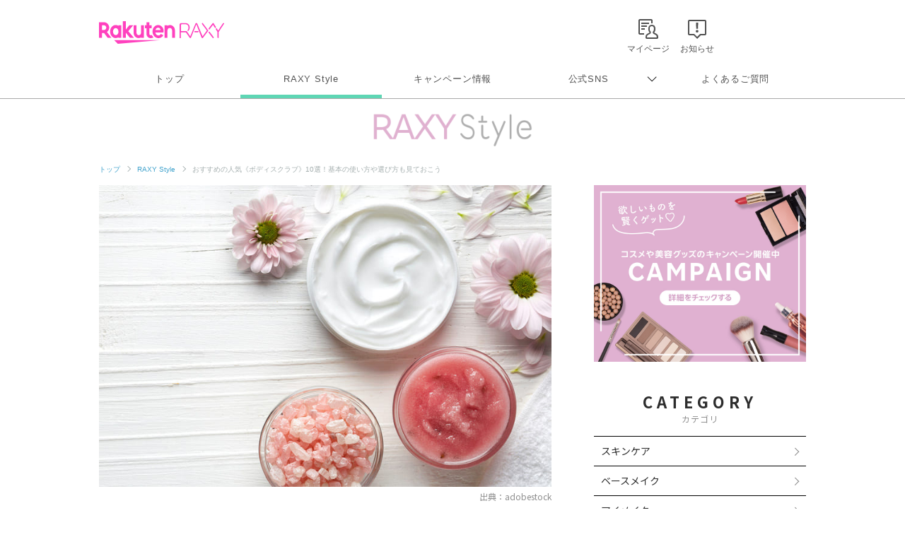

--- FILE ---
content_type: text/html; charset=UTF-8
request_url: https://raxy.rakuten.co.jp/beautytopics/articles/2022/article843/?l-id=article1205_thumb_article843
body_size: 20015
content:
<!doctype html>
<html lang="ja" xmlns="http://www.w3.org/1999/xhtml">
<head>
<meta charset="UTF-8">
<meta http-equiv="X-UA-Compatible" content="IE=edge">
<meta name="viewport" content="width=device-width,initial-scale=1.0,minimum-scale=1.0,maximum-scale=1,user-scalable=no">
<meta name="format-detection" content="telephone=no,address=no,email=no">
<!-- meta start -->
<title>おすすめの人気《ボディスクラブ》10選！基本の使い方や選び方も見ておこう | RAXY(ラクシー)</title>
<meta property="og:title" content="おすすめの人気《ボディスクラブ》10選！基本の使い方や選び方も見ておこう | RAXY(ラクシー)" />
	<meta name="description" content="ボディスクラブの人気アイテムを10種厳選！「体のくすみやザラつきをケアしたい！」と思ったら、ボディスクラブの出番です。この記事では、ボディスクラブの使い方や選び方までご紹介。全身つるすべボディの作り方を丁寧に解説します。" />
<meta property="og:description" content="ボディスクラブの人気アイテムを10種厳選！「体のくすみやザラつきをケアしたい！」と思ったら、ボディスクラブの出番です。この記事では、ボディスクラブの使い方や選び方までご紹介。全身つるすべボディの作り方を丁寧に解説します。" />
 
<meta name="keywords" content="ボディ,スクラブ,おすすめ" />
<script>
  window.googletag = window.googletag || {cmd: []};
  googletag.cmd.push(function() {
     var slot = googletag.defineOutOfPageSlot(
          '/7727/RAXY/SP/Article/Interstitial',          
          googletag.enums.OutOfPageFormat.INTERSTITIAL);
     if (slot) slot.addService(googletag.pubads());
     googletag.enableServices();
     googletag.display(slot);
  });
</script>
<!-- Header Bidding -->
    <script type="text/javascript">
      window.pbjs = window.pbjs || {};
      window.pbjs.que = window.pbjs.que || [];
    </script>
    <script async src="https://flux-cdn.com/client/rakuten/raxy.min.js"></script>
    <script type="text/javascript">
      window.googletag = window.googletag || {};
      window.googletag.cmd = window.googletag.cmd || [];
    </script>
    <script async src="https://securepubads.g.doubleclick.net/tag/js/gpt.js"></script>
    <script type="text/javascript">
      window.fluxtag = {
        failSafeTimeout: 3000,
        isFn: function (object) {
          var _t = 'Function';
          var toString = Object.prototype.toString;
          return toString.call(object) === '[object ' + _t + ']';
        },
        renderAds: function (lines, failSafeTimeout) {
          googletag.cmd.push(function () {
            var failSafeTimeout = failSafeTimeout || window.fluxtag.failSafeTimeout;
            var bidRequestTimeout = (failSafeTimeout - 500) > 0 ? failSafeTimeout - 500 : failSafeTimeout;
            var refreshLines = [];
            var params = (function () {
              // GAMを呼び出したかを確認にするフラグ
              var readyBids = {
                google: false,
                prebid: false,
              };
              var definedSlots = [];
              var adsInfo = {
                gpt: {
                  slots: [],
                  displayDivIds: [],
                },
                pb: {
                  divIds: []
                }
              };
  
              googletag.pubads().getSlots().forEach(function (slot) {
                // 既にdefineSlotされていた場合
                definedSlots[slot.getSlotElementId()] = slot;
              });
  
              lines.forEach(function (line) {
                var divId = line.divId;
  
                adsInfo.pb.divIds.push(divId);
  
                refreshLines.push({
                  code: line.gpt.unitPath,
                  id: divId
                });
  
                if (definedSlots[divId]) {
                  adsInfo.gpt.slots.push(definedSlots[divId]);
                } else {
                  var slot = googletag.defineSlot(line.gpt.unitPath, line.gpt.sizes, divId)
                    .addService(googletag.pubads());
  
                  if (line.gpt.sizeMapping && line.gpt.sizeMapping.length > 0) {
                    var sizeMapping = googletag.sizeMapping();
                    line.gpt.sizeMapping.forEach(function (size) {
                      sizeMapping.addSize(size[0], size[1]);
                    });
                    slot.defineSizeMapping(sizeMapping.build());
                  }
                  if (line.gpt.keyValues && line.gpt.keyValues.length > 0) {
                    line.gpt.keyValues.forEach(function (param) {
                      slot.setTargeting(param.key, param.value);
                    });
                  }
                  adsInfo.gpt.slots.push(slot);
                  adsInfo.gpt.displayDivIds.push(divId);
                }
              });
              // Prebid、APSでオークション後に起動する関数 (GAMコール、広告Display)
              var adServerSend = function () {
                if (!readyBids.prebid) {
                  return;
                }
                if (!readyBids.google) {
                  readyBids.google = true;
                  adsInfo.gpt.displayDivIds.forEach(function (divId) {
                    googletag.display(divId);
                  });
                  if (!!(pbjs.setTargetingForGPTAsync) && fluxtag.isFn(pbjs.setTargetingForGPTAsync)) {
                    pbjs.que.push(function () {
                      pbjs.setTargetingForGPTAsync(adsInfo.pb.divIds);
                    });
                  }
                  googletag.pubads().refresh(adsInfo.gpt.slots);
                }
              };
              // Prebidオークション後に起動する関数
              var pbCallback = function () {
                readyBids.prebid = true;
                adServerSend();
              };
              // もしtimeout以内にPrebidが動作できなかった場合、最終的にGAMをコール
              setTimeout(function () {
                readyBids.prebid = true;
                adServerSend();
              }, failSafeTimeout);
  
              return {
                prebid: {
                  callback: pbCallback,
                }
              };
            })();
  
            if (!!(window.pbFlux) && window.pbFlux.refresh && fluxtag.isFn(window.pbFlux.refresh)) {
              // Prebid呼び出し
              pbjs.que.push(function () {
                window.pbFlux.refresh({
                  lines: refreshLines,
                  callback: params.prebid.callback,
                  timeout: bidRequestTimeout
                });
              });
            } else {
              params.prebid.callback();
            }
          });
        }
      };
    </script>
  
    <script type="text/javascript">
      googletag.cmd.push(function () {
        googletag.pubads().enableSingleRequest();
        googletag.pubads().disableInitialLoad();
        googletag.enableServices();
      });
    </script>
<!-- Header Bidding -->

<!-- Begin Mieruca Embed Code -->
<script type="text/javascript" id="mierucajs">
window.__fid = window.__fid || [];__fid.push([251133708]);
(function() {
function mieruca(){if(typeof window.__fjsld != "undefined") return; window.__fjsld = 1; var fjs = document.createElement('script'); fjs.type = 'text/javascript'; fjs.async = true; fjs.id = "fjssync"; var timestamp = new Date;fjs.src = ('https:' == document.location.protocol ? 'https' : 'http') + '://hm.mieru-ca.com/service/js/mieruca-hm.js?v='+ timestamp.getTime(); var x = document.getElementsByTagName('script')[0]; x.parentNode.insertBefore(fjs, x); };
setTimeout(mieruca, 500); document.readyState != "complete" ? (window.attachEvent ? window.attachEvent("onload", mieruca) : window.addEventListener("load", mieruca, false)) : mieruca();
})();
</script>
<!-- End Mieruca Embed Code -->

<meta property="og:type" content="website" />
<meta property="og:image" content="https://raxy.rakuten.co.jp/beautytopics/articles/2022/article843/01.jpg" />
<!-- <img src="/beautytopics/articles/2022/article843/01.jpg" />　-->
<meta property="og:site_name" content="RAXY(ラクシー)" />
<meta name="twitter:card" content="summary_large_image" />
<meta name="twitter:site" content="@RAXYBeautyBox" />
<meta name="twitter:image" content="https://raxy.rakuten.co.jp/beautytopics/articles/2022/article843/01.jpg" />
<link rel="canonical" href="https://raxy.rakuten.co.jp/beautytopics/articles/2022/article843/" />
<meta property="og:url" content="https://raxy.rakuten.co.jp/beautytopics/articles/2022/article843/" />
<!-- meta end -->
<script type="text/javascript" src="//ajax.googleapis.com/ajax/libs/jquery/1.7.2/jquery.min.js"></script>
<script type="application/ld+json"> 
{
	"@context": "http://schema.org",
	"@type": "BreadcrumbList",
	"itemListElement": [
	{"@type": "ListItem",
	"position": 1,
	"item": {
		"@id": "https://raxy.rakuten.co.jp/",
		"name": "トップ"
		}
	},
	{"@type": "ListItem",
	"position": 2,
	"item": {
		"@id": "https://raxy.rakuten.co.jp/beautytopics/",
		"name": "RAXY Style"
		}
	}
	]
}
</script>
<link rel="apple-touch-icon" sizes="180x180" href="https://raxy.rakuten.co.jp/parts/image/site-icons/apple-touch-icon.png">
<link rel="icon" sizes="16x16 32x32 64x64" href="https://raxy.rakuten.co.jp/parts/image/site-icons/rakuten-64.png">
<link rel="shortcut icon" href="https://raxy.rakuten.co.jp/parts/image/site-icons/rakuten.ico">
<link rel="manifest" href="https://raxy.rakuten.co.jp/parts/image/site-icons/manifest.json">
<link rel="stylesheet" href="https://raxy.rakuten.co.jp/assets/css/guide/beautytopics/app.css">
<link rel="stylesheet" href="https://raxy.rakuten.co.jp/assets/css/campaign/common/new_temp.css?v=201809200000">

<link rel="stylesheet" href="https://raxy.rakuten.co.jp/assets/css/guide/beautytopics/style.css">

<link href="https://fonts.googleapis.com/css?family=Noto+Sans+JP:300,400,500,700,900&display=swap&subset=japanese" rel="stylesheet">

<link rel="stylesheet" href="https://raxy.rakuten.co.jp/assets/css/guide/howto/lity.min.css">
                <link rel="next" href="https://raxy.rakuten.co.jp/beautytopics/articles/2022/article843/2.html" />
        <script type="application/ld+json">
    {
    "@context": "http://schema.org",
    "@type": "Article",
    "headline": "おすすめの人気《ボディスクラブ》10選！基本の使い方や選び方も見ておこう",
    "image": "https://raxy.rakuten.co.jp/beautytopics/articles/2022/article843/01.jpg",
    "datePublished": "2023-03-31T10:00:00+09:00",
    "dateModified": "2025-05-28T10:00:00+09:00"
}</script>
</head>
<body class="page-order rf-header--current03">
<!-- Header Logout : for Static Page(start) -->
<div id="inc-header-rs"></div>
<!-- Header Logout : for Static Page(end) -->

<hr class="raxy-hrl-grey-bold">
<nav class="raxy-breadcrumb rf-pc-only">
  <ol>
  <li><a href="/">トップ</a></li>

<li><a href="/beautytopics/">RAXY Style</a></li><li>おすすめの人気《ボディスクラブ》10選！基本の使い方や選び方も見ておこう</li>  </ol>
</nav><!--<div class="dummy-banner">
	<span>specialbanner_ad</span>
</div>--><!--<div class="rf-header--inner logo_raxystyle">
<h2 class="rf-header--logo">
<a href="/beautytopics/?l-id=raxystylelogo_btindx">RaxyStyle</a>
</h2>
</div>-->
<div id="beautytopics" class="articles">
  <div class="beautytopicsContent text__BeautyTopics sp">
    <p class="beautytopics__mainImg__text">Beauty Topics</p>
  </div>

  <div class="beautytopicsContent dFlex">

  <!-- leftColumn start-->
    <main class="leftColumn">

      <!-- leftColumn__article start -->
      <article class="leftColumn__article">
        <!-- main image -->
        <div class="article__mainImg">
          <img src="/beautytopics/articles/2022/article843/01.jpg" alt="おすすめの人気《ボディスクラブ》10選！基本の使い方や選び方も見ておこう">
          <p class="img-cap">出典：adobestock</p>
        </div>

        <!-- page title -->
        <h1 class="article__title">おすすめの人気《ボディスクラブ》10選！基本の使い方や選び方も見ておこう</h1>

        <!-- page description -->
        <div class="article__mainTxt">
          <p class="mainTxt">「最近、体のくすみやザラつきが気になる。」「手軽に全身の汚れをすっきり落としたい！」そんなときに、おすすめのアイテムがボディスクラブ。ボディスクラブは古い角質を除去して、肌の透明感を引き出してくれるボディケア用コスメです。<br/>
この記事では、ボディスクラブの種類や肌質、目的に合わせた選び方、ボディスクラブの基本的な使い方まで徹底解説。さらに、おすすめの人気アイテムをスクラブの種類別にご紹介します。</p>
        </div>

        <!-- article__btns start -->
        <div class="article__btns" id="article__btns">
          <div class="btns__top">
            <div class="post__title__cat">
              カテゴリ ｜ 
               
                <a href="/beautytopics/bodycare/?l-id=article_bodycare">ボディケア</a>
                          </div>
            <div class="post__title__tags">
                              <a class="btn__tag" href="/beautytopics/tag/21-25/?l-id=article_21-25">おすすめ</a>
					                </div>
            <div class="top__date">
                            <time datetime="2025-05-28" itemprop="modified">UPDATE： 2025.05.28</time>
            </div>
          </div>

          <div class="btns__bottom">
            <div class="btns__bottom__item">
              <a class="bottom__twitter" href="https://x.com/share?url=https://raxy.rakuten.co.jp/beautytopics/articles/2022/article843/?scid=we_rxy_tw_snssharing%0a&hashtags=raxy,ラクシー,raxystyle" target="_blank" rel="noopener noreferrer">
                <img src="https://raxy.rakuten.co.jp/assets/image/sns/x-circle.png" alt="Xでポストする">
              </a>
            </div>
            <div class="btns__bottom__item">
              <a class="bottom__facebook" href="https://www.facebook.com/sharer/sharer.php?u=https://raxy.rakuten.co.jp/beautytopics/articles/2022/article843/?scid=we_rxy_fb_snssharing" target="_blank" rel="noopener noreferrer">
                <img src="https://raxy.rakuten.co.jp/assets/image/guide/beautytopics/common/icon-fb.png" alt="facebookでシェアする">
              </a>
            </div>
            <div class="btns__bottom__item">
              <a class="bottom__line" href="https://line.me/R/msg/text/?https://raxy.rakuten.co.jp/beautytopics/articles/2022/article843/?scid=we_rxy_li_snssharing" target="_blank" rel="noopener noreferrer">
                <img src="https://raxy.rakuten.co.jp/assets/image/guide/beautytopics/common/icon-line.png" alt="LINEでシェアする">
              </a>
            </div>
          </div>
        </div>
        <!-- article__btns end -->

		<!--<div class="dummy-banner">
	<span>stack1</span>
</div>--><!-- ★パターン①★ -->
<!--<div style="margin:40px 0;">
<script async src="https://securepubads.g.doubleclick.net/tag/js/gpt.js"></script>
<div id='div-gpt-ad-1631859020374-0'></div>
<script>
  var rdntag = rdntag || {};
  rdntag.cmd = rdntag.cmd || [];
  rdntag.cmd.push(function () {
    rdntag
      .defineAd("1330", "div-gpt-ad-1631859020374-0");
    rdntag.display("div-gpt-ad-1631859020374-0");
  });
</script>
<script src="https://s-cdn.rmp.rakuten.co.jp/js/aa.js" async></script>
<script>
  document.getElementById('div-gpt-ad-1631859020374-0').addEventListener('slotResponseReceived', function (e) {
    if (e && e.detail && e.detail.adReturned === false) {
      window.googletag = window.googletag || { cmd: [] };
      var gptAdSlots = [];
      googletag.cmd.push(function () {

        var mapping1 = googletag.sizeMapping().
          addSize([768, 1], []).
          addSize([0, 0], [[300, 250], [336, 280], [1, 1], "fluid"]).
          build();

        gptAdSlots[0] = googletag.defineSlot('/7727/RAXY/SP/Article/Rect1', [[1, 1], 'fluid', [336, 280], [300, 250]], 'div-gpt-ad-1631859020374-0').
          defineSizeMapping(mapping1).
          setCollapseEmptyDiv(true).
          addService(googletag.pubads());
        googletag.enableServices();
        googletag.display('div-gpt-ad-1631859020374-0');
      });
    }
  });
</script>
</div>--><!--
<div style="margin:30px 0;">
        <a href="/beautytopics/articles/2022/article465/?l-id=article_bnr_article465">
          <img src="/beautytopics/common/image/article465-750-250.jpg" alt="ハウスダストが招く肌トラブルって？詳細はこちら">
        </a>
      </div>--><!-- runa -->
<!--<div  class="runa_ad">
<div id="rdn-adspot-15852-59621048"></div>
<script>
var rdntag = rdntag || {};
rdntag.cmd = rdntag.cmd || [];
rdntag.cmd.push(function() {
  rdntag
    .defineAd("15852", "rdn-adspot-15852-59621048")
    .setResponsive(true);
  rdntag.display("rdn-adspot-15852-59621048");
});
</script>
</div>-->
<!-- runa --><!-- RUNA -->
<!--<div  class="runa_ad">
<script src="https://s-cdn.rmp.rakuten.co.jp/js/aa.js" async></script>
<div id="rdn-adspot-18090-74956527"></div>
<script>
var rdntag = rdntag || {};
rdntag.cmd = rdntag.cmd || [];
rdntag.cmd.push(function() {
  rdntag
    .defineAd("18090", "rdn-adspot-18090-74956527")
    .setResponsive(true);
  rdntag.display("rdn-adspot-18090-74956527");
});
</script>
</div>--><!-- ★rect6★ -->
<!--<div class="gad_ad">
<script async src="https://securepubads.g.doubleclick.net/tag/js/gpt.js"></script>
<div id='div-gpt-ad-1668576879802-0'></div>
<script>
    var rdntag = rdntag || {};
    rdntag.cmd = rdntag.cmd || [];
    rdntag.cmd.push(function () {
    rdntag
        .defineAd("18790", "div-gpt-ad-1668576879802-0");
    rdntag.display("div-gpt-ad-1668576879802-0");
    });
</script>
<script src="https://s-cdn.rmp.rakuten.co.jp/js/aa.js" async></script>
<script>
    document.getElementById('div-gpt-ad-1668576879802-0').addEventListener('slotResponseReceived', function (e) {
    if (e && e.detail && e.detail.adReturned === false) {
        window.googletag = window.googletag || { cmd: [] };
        var gptAdSlots = [];
        googletag.cmd.push(function () {

        var mapping1 = googletag.sizeMapping()
            .addSize([768, 1], [])
            .addSize([1, 1], [[300, 250],[336, 280]])
            .build();

        gptAdSlots[0] = googletag.defineSlot('/7727/RAXY/SP/Article/Rect6', [[300, 250],[336, 280]], 'div-gpt-ad-1668576879802-0').
            defineSizeMapping(mapping1).
            setCollapseEmptyDiv(true).
            addService(googletag.pubads());
        googletag.enableServices();
        googletag.display('div-gpt-ad-1668576879802-0');
        });
    }
    });
</script>
</div>--><!-- Rect6 -->
<div class="gad_ad">
<div id='div-gpt-ad-1668576879802-0'></div>
<script>
  var rdntag = rdntag || {};
  rdntag.cmd = rdntag.cmd || [];
  rdntag.cmd.push(function () {
    rdntag
      .defineAd("18790", "div-gpt-ad-1668576879802-0");
    rdntag.display("div-gpt-ad-1668576879802-0");
  });
</script>
<script src="https://s-cdn.rmp.rakuten.co.jp/js/aa.js" async></script>
<script>
  document.getElementById('div-gpt-ad-1668576879802-0').addEventListener('slotResponseReceived', function (e) {
    if (e && e.detail && e.detail.adReturned === false) {
      var lines = [
        {
          divId: 'div-gpt-ad-1668576879802-0',
          gpt: {
            unitPath: '/7727/RAXY/SP/Article/Rect6',
            sizes: [
              [300, 250], [336, 280]
            ],
            sizeMapping: [
              [[768, 1], []],
              [[1, 1], [[300, 250], [336, 280]]]
            ]
          }
        }
      ];
      window.fluxtag.renderAds(lines, window.fluxtag.failSafeTimeout);
    }
  });
</script>
</div><!-- 目次パーツ -->
<section class="article__contentsList" id="index_list">
    <div class="contentsList__title">INDEX</div>
    <ul class="contentsList__link">
                <li class="link"><a href="#link62599">ボディスクラブの魅力とスクラブの種類をチェック！</a></li>
                <li class="link"><a href="#link62608">＜ボディスクラブの選び方＞肌質や目的に合わせて選ぼう</a></li>
                <li class="link"><a href="/beautytopics/articles/2022/article843/2.html?l-id=article_index_page2#link62621">＜ソルトタイプ＞人気のボディスクラブおすすめ3選</a></li>
                <li class="link"><a href="/beautytopics/articles/2022/article843/2.html?l-id=article_index_page2#link62642">＜シュガータイプ＞人気のボディスクラブおすすめ3選</a></li>
                <li class="link"><a href="/beautytopics/articles/2022/article843/3.html?l-id=article_index_page3#link62665">＜天然由来スクラブ＞人気のボディスクラブおすすめ4選</a></li>
                <li class="link"><a href="/beautytopics/articles/2022/article843/3.html?l-id=article_index_page3#link62692">＜ボディスクラブの使い方まとめ＞ボディケアのポイントは？</a></li>
                <li class="link"><a href="/beautytopics/articles/2022/article843/3.html?l-id=article_index_page3#link62706">人気のボディスクラブで、つるすべの体を手に入れよう！</a></li>
            </ul>
</section>
<!-- 目次パーツ -->
			<h2 class="temp__subTitle" id="link62599">ボディスクラブの魅力とスクラブの種類をチェック！</h2>
	

<h4 class="temp__subTitle2">ボディスクラブの魅力とは？</h4>


<div class="article__imgCap">
    <div class="inner">
     
    <img onerror="imgError(this);" src="/beautytopics/articles/2022/article843/02.jpg" alt="ボディスクラブの魅力とは？">
            <span>出典：adobestock</span>
     
    </div>
</div>
        <div class="temp__text">
        <p><span class="text-strong2">ボディスクラブは小さな粒子の働きで、古くなった角質や体に溜まった汚れを除去できるアイテム。</span>スクラブの種類はソルトやシュガー、ナッツなどバラエティ豊富で、自分の好みや肌質に合わせて選ぶこともできます。</p>
<p>スクラブは保湿力の高いオイルやクリームのなかに入っており、まるでエステで全身ケアをしたようなつるすべボディを手に入れられるのが最大の魅力です。</p>        </div><!--<div class="dummy-banner">
	<span>stack2</span>
</div>--><!--<div class="article__imgCap sp" style="margin:40px 0;">
    <div class="inner">
    <a href="https://raxy.rakuten.co.jp/campaign/202111sisley/?l-id=article_bnr_202111sisley">
        <img src="/beautytopics/common/image/Smartnews_750x250.jpg" alt="毎日開催！毎日応募で、最大4アイテムが当たる！プレゼントキャンペーン実施中 10.14（木）～10.17（木日）">
    </a>
    </div>
</div>--><!-- ★パターン③★ -->
<!--<div style="margin:40px 0;">
<script async src="https://securepubads.g.doubleclick.net/tag/js/gpt.js"></script>
<div id='div-gpt-ad-1631859199761-0'></div>
<script>
  var rdntag = rdntag || {};
  rdntag.cmd = rdntag.cmd || [];
  rdntag.cmd.push(function () {
    rdntag
      .defineAd("1332", "div-gpt-ad-1631859199761-0");
    rdntag.display("div-gpt-ad-1631859199761-0");
  });
</script>
<script src="https://s-cdn.rmp.rakuten.co.jp/js/aa.js" async></script>
<script>
  document.getElementById('div-gpt-ad-1631859199761-0').addEventListener('slotResponseReceived', function (e) {
    if (e && e.detail && e.detail.adReturned === false) {
      window.googletag = window.googletag || { cmd: [] };
      var gptAdSlots = [];
      googletag.cmd.push(function () {

        var mapping1 = googletag.sizeMapping().
          addSize([768, 1], []).
          addSize([0, 0], [[300, 250], [336, 280], [1, 1], "fluid"]).
          build();

        gptAdSlots[0] = googletag.defineSlot('/7727/RAXY/SP/Article/Rect3', [[300, 250], [1, 1], 'fluid', [336, 280]], 'div-gpt-ad-1631859199761-0').
          defineSizeMapping(mapping1).
          setCollapseEmptyDiv(true).
          addService(googletag.pubads());
        googletag.enableServices();
        googletag.display('div-gpt-ad-1631859199761-0');
      });
    }
  });
</script>
</div>--><!-- Rect3 -->
<div class="gad_ad">
<div id='div-gpt-ad-1631859199761-0'></div>
<script>
  var rdntag = rdntag || {};
  rdntag.cmd = rdntag.cmd || [];
  rdntag.cmd.push(function () {
    rdntag
      .defineAd("1332", "div-gpt-ad-1631859199761-0");
    rdntag.display("div-gpt-ad-1631859199761-0");
  });
</script>
<script src="https://s-cdn.rmp.rakuten.co.jp/js/aa.js" async></script>
<script>
  document.getElementById('div-gpt-ad-1631859199761-0').addEventListener('slotResponseReceived', function (e) {
    if (e && e.detail && e.detail.adReturned === false) {
      var lines = [
        {
          divId: 'div-gpt-ad-1631859199761-0',
          gpt: {
            unitPath: '/7727/RAXY/SP/Article/Rect3',
            sizes: [
              [300, 250], [1, 1], 'fluid', [336, 280]
            ],
            sizeMapping: [
              [[768, 1], [],],
              [[0, 0], [[300, 250], [336, 280], [1, 1], "fluid"]]
            ]
          }
        }
      ];
      window.fluxtag.renderAds(lines, window.fluxtag.failSafeTimeout);
    }
  });
</script>
</div>

<h4 class="temp__subTitle2">＜ボディスクラブの種類1＞ソルトスクラブ</h4>


<div class="article__imgCap">
    <div class="inner">
     
    <img onerror="imgError(this);" src="/beautytopics/articles/2022/article843/03.jpg" alt="＜ボディスクラブの種類1＞ソルトスクラブ">
            <span>出典：adobestock</span>
     
    </div>
</div>
        <div class="temp__text">
        <p>ソルトスクラブは塩の粒子のことを指します。<span class="text-strong2">塩の粒子はスクラブのなかでも粗いため、かかとなどの角質が硬化している部位を柔らかくするのにおすすめです。</span></p>
<p>また、ソルトスクラブの粗い粒子でマッサージすると、血行促進や新陳代謝のアップも期待できます。ただし、使用感がややハードなので、お手入れで力を入れすぎたり使用頻度が高すぎたりすると、肌に負担がかかる可能性もあるので注意。</p>        </div><!--<div class="dummy-banner">
	<span>stack3</span>
</div>--><!-- ★パターン④★ -->
<!--<div style="margin:40px 0;">
  <script async src="https://securepubads.g.doubleclick.net/tag/js/gpt.js"></script>
  <script>
      window.googletag = window.googletag || {cmd: []};
  </script>
  <script>
  var gptAdSlots = [];
  googletag.cmd.push(function() {

    var mapping1 = googletag.sizeMapping().
      addSize([768, 1], []).
      addSize([0, 0], [[300,250],[336,280],[1,1],"fluid"]).
      build();
      
    gptAdSlots[0] = googletag.defineSlot('/7727/RAXY/SP/Article/Rect4', [[336, 280], 'fluid', [1, 1], [300, 250]], 'div-gpt-ad-1642037950470-0').
        defineSizeMapping(mapping1).
        setCollapseEmptyDiv(true).
        addService(googletag.pubads());
    googletag.enableServices();
  });
  </script>

<div id='div-gpt-ad-1642037950470-0'>
  <script>
    googletag.cmd.push(function() { googletag.display('div-gpt-ad-1642037950470-0'); });
  </script>
</div>
</div>--><!-- ★rect4★ -->
<!--<div class="gad_ad">
<script async src="https://securepubads.g.doubleclick.net/tag/js/gpt.js"></script>
<div id='div-gpt-ad-1642037950470-0'></div>
<script>
  var rdntag = rdntag || {};
  rdntag.cmd = rdntag.cmd || [];
  rdntag.cmd.push(function() {
    rdntag
      .defineAd("11627", "div-gpt-ad-1642037950470-0");
    rdntag.display("div-gpt-ad-1642037950470-0");
  });
</script>
<script src="https://s-cdn.rmp.rakuten.co.jp/js/aa.js" async></script>
<script>
  document.getElementById('div-gpt-ad-1642037950470-0').addEventListener('slotResponseReceived', function (e) {
    if (e && e.detail && e.detail.adReturned === false) {
      window.googletag = window.googletag || { cmd: [] };
      var gptAdSlots = [];
      googletag.cmd.push(function () {
    
        var mapping1 = googletag.sizeMapping().
          addSize([768, 1], []).
          addSize([0, 0], [[300, 250], [336, 280], [1, 1], "fluid"]).
          build();
    
        gptAdSlots[0] = googletag.defineSlot('/7727/RAXY/SP/Article/Rect4', [[336, 280], 'fluid', [1, 1], [300, 250]], 'div-gpt-ad-1642037950470-0').
          defineSizeMapping(mapping1).
          setCollapseEmptyDiv(true).
          addService(googletag.pubads());
        googletag.enableServices();
        googletag.display('div-gpt-ad-1642037950470-0');
      });
    }
  });
</script>
</div>--><!-- ★rect4★ -->
<!--<div class="gad_ad">
<script async src="https://securepubads.g.doubleclick.net/tag/js/gpt.js"></script>
<div id='div-gpt-ad-1642037950470-0'></div>
<script>
var rdntag = rdntag || {};
rdntag.cmd = rdntag.cmd || [];
rdntag.cmd.push(function() {
rdntag
.defineAd("11627", "div-gpt-ad-1642037950470-0");
rdntag.display("div-gpt-ad-1642037950470-0");
});
</script>
<script src="https://s-cdn.rmp.rakuten.co.jp/js/aa.js" async></script>
<script>
document.getElementById('div-gpt-ad-1642037950470-0').addEventListener('slotResponseReceived', function (e) {
if (e && e.detail && e.detail.adReturned === false) {
window.googletag = window.googletag || { cmd: [] };
var gptAdSlots = [];
googletag.cmd.push(function () {



var mapping1 = googletag.sizeMapping().
addSize([768, 1], []).
addSize([0, 0], [[300, 250], [336, 280], [300, 600], [1, 1], "fluid"]).
build();



gptAdSlots[0] = googletag.defineSlot('/7727/RAXY/SP/Article/Rect4', [[336, 280], 'fluid', [1, 1], [300, 250], [300, 600]], 'div-gpt-ad-1642037950470-0').
defineSizeMapping(mapping1).
setCollapseEmptyDiv(true).
addService(googletag.pubads());
googletag.enableServices();
googletag.display('div-gpt-ad-1642037950470-0');
});
}
});
</script>
</div>--><!-- Rect4 -->
<div class="gad_ad">
<div id='div-gpt-ad-1642037950470-0'></div>
<script>
  var rdntag = rdntag || {};
  rdntag.cmd = rdntag.cmd || [];
  rdntag.cmd.push(function () {
    rdntag
      .defineAd("11627", "div-gpt-ad-1642037950470-0");
    rdntag.display("div-gpt-ad-1642037950470-0");
  });
</script>
<script src="https://s-cdn.rmp.rakuten.co.jp/js/aa.js" async></script>
<script>
  document.getElementById('div-gpt-ad-1642037950470-0').addEventListener('slotResponseReceived', function (e) {
    if (e && e.detail && e.detail.adReturned === false) {
      var lines = [
        {
          divId: 'div-gpt-ad-1642037950470-0',
          gpt: {
            unitPath: '/7727/RAXY/SP/Article/Rect4',
            sizes: [
              [336, 280], 'fluid', [1, 1], [300, 250], [300, 600]
            ],
            sizeMapping: [
              [[768, 1], [],],
              [[0, 0], [[300, 250], [336, 280], [300, 600], [1, 1], "fluid"]]
            ]
          }
        }
      ];
      window.fluxtag.renderAds(lines, window.fluxtag.failSafeTimeout);
    }
  });
</script>
</div>

<h4 class="temp__subTitle2">＜ボディスクラブの種類2＞シュガースクラブ</h4>


<div class="article__imgCap">
    <div class="inner">
     
    <img onerror="imgError(this);" src="/beautytopics/articles/2022/article843/04.jpg" alt="＜ボディスクラブの種類2＞シュガースクラブ">
            <span>出典：adobestock</span>
     
    </div>
</div>
        <div class="temp__text">
        <p><span class="text-strong2">砂糖の粒子を使ったシュガースクラブは、水に溶けやすくて粒子がソルトよりも細かいため、肌あたりがマイルドです。</span>さらに、砂糖の粒子には肌を柔らかくしたり保湿したりする働きがあります。</p>
<p>シュガーもソルトと同じくらい一般的なスクラブの種類なので、自分に合うアイテムを見つけやすいでしょう。とくに、敏感肌や乾燥肌の方におすすめのスクラブです。</p>        </div><!--<div class="dummy-banner">
	<span>stack4</span>
</div>--><!-- ★パターン⑤★ -->
<!--<div style="margin:40px 0;">
<script async src="https://securepubads.g.doubleclick.net/tag/js/gpt.js"></script>
<script>
    window.googletag = window.googletag || {cmd: []};
</script>
<script>
var gptAdSlots = [];
googletag.cmd.push(function() {

  var mapping1 = googletag.sizeMapping().
    addSize([768, 1], []).
    addSize([0, 0], [[300,250],[336,280],[1,1],"fluid"]).
    build();
    
  gptAdSlots[0] = googletag.defineSlot('/7727/RAXY/SP/Article/Rect5', [[336, 280], [300, 250], 'fluid', [1, 1]], 'div-gpt-ad-1642038013187-0').
      defineSizeMapping(mapping1).
      setCollapseEmptyDiv(true).
      addService(googletag.pubads());
  googletag.enableServices();
});
</script>

<div id='div-gpt-ad-1642038013187-0'>
<script>
  googletag.cmd.push(function() { googletag.display('div-gpt-ad-1642038013187-0'); });
</script>
</div>
</div>-->      <!--<div style="margin:30px 0;">
        <a href="/beautytopics/tag/21-26/?l-id=article_bnr_tagcloud_21-26">
          <img src="/beautytopics/common/image/KoreanBeauty_Banner_SP_750x250.jpg" alt="美への目覚め＼韓国美容／旬の韓国コスメの情報を集めました！">
        </a>
      </div>-->      <!--<div style="margin:30px 0;">
        <a href="/beautytopics/articles/2021/article136/?l-id=article_bnr_minon_article136">
          <img src="/beautytopics/common/image/MINON_Banner_SP_750x250_A.jpg" alt="＼お守りコスメ／　乾燥が辛くなる前に使いたい、保湿アイテムとは？">
        </a>
      </div>--><!-- ★rect5★ -->
<!--<div class="gad_ad">
<script async src="https://securepubads.g.doubleclick.net/tag/js/gpt.js"></script>
<div id='div-gpt-ad-1642038013187-0'></div>
<script>
var rdntag = rdntag || {};
rdntag.cmd = rdntag.cmd || [];
rdntag.cmd.push(function() {
  rdntag
    .defineAd("11628", "div-gpt-ad-1642038013187-0");
  rdntag.display("div-gpt-ad-1642038013187-0");
});
</script>
<script src="https://s-cdn.rmp.rakuten.co.jp/js/aa.js" async></script>

<script>
  document.getElementById('div-gpt-ad-1642038013187-0').addEventListener('slotResponseReceived', function (e) {
    if (e && e.detail && e.detail.adReturned === false) {
      window.googletag = window.googletag || { cmd: [] };
      var gptAdSlots = [];
      googletag.cmd.push(function () {

        var mapping1 = googletag.sizeMapping().
          addSize([768, 1], []).
          addSize([0, 0], [[300, 250], [336, 280], [1, 1], "fluid"]).
          build();

        gptAdSlots[0] = googletag.defineSlot('/7727/RAXY/SP/Article/Rect5', [[336, 280], [300, 250], 'fluid', [1, 1]], 'div-gpt-ad-1642038013187-0').
          defineSizeMapping(mapping1).
          setCollapseEmptyDiv(true).
          addService(googletag.pubads());
        googletag.enableServices();
        googletag.display('div-gpt-ad-1642038013187-0');
      });
    }
  });
</script>
</div>--><!-- Rect5 -->
<div class="gad_ad">
<div id='div-gpt-ad-1642038013187-0'></div>
<script>
  var rdntag = rdntag || {};
  rdntag.cmd = rdntag.cmd || [];
  rdntag.cmd.push(function () {
    rdntag
      .defineAd("11628", "div-gpt-ad-1642038013187-0");
    rdntag.display("div-gpt-ad-1642038013187-0");
  });
</script>
<script src="https://s-cdn.rmp.rakuten.co.jp/js/aa.js" async></script>

<script>
  document.getElementById('div-gpt-ad-1642038013187-0').addEventListener('slotResponseReceived', function (e) {
    if (e && e.detail && e.detail.adReturned === false) {
      var lines = [
        {
          divId: 'div-gpt-ad-1642038013187-0',
          gpt: {
            unitPath: '/7727/RAXY/SP/Article/Rect5',
            sizes: [
              [336, 280], [300, 250], 'fluid', [1, 1]
            ],
            sizeMapping: [
              [[768, 1], [],],
              [[0, 0], [[300, 250], [336, 280], [1, 1], "fluid"]]
            ]
          }
        }
      ];
      window.fluxtag.renderAds(lines, window.fluxtag.failSafeTimeout);
    }
  });
</script>
</div>

<h4 class="temp__subTitle2">＜ボディスクラブの種類3＞天然由来のスクラブ</h4>


<div class="article__imgCap">
    <div class="inner">
     
    <img onerror="imgError(this);" src="/beautytopics/articles/2022/article843/05.jpg" alt="＜ボディスクラブの種類3＞天然由来のスクラブ">
            <span>出典：adobestock</span>
     
    </div>
</div>
        <div class="temp__text">
        <p>天然由来の粒子で作られたボディスクラブも豊富にあります。たとえば、クルミやアーモンドの種子系や、米ぬか、クレイ（泥）、セルロース（不溶性食物繊維）などが天然由来スクラブの代表成分です。</p>
<p><span class="text-strong2">天然由来のスクラブは粒子がとても細かく、肌あたりが繊細でまろやか。</span>「シュガースクラブでも負担」と感じるような、敏感肌の方におすすめのスクラブです。</p>        </div><!--<div class="dummy-banner">
	<span>stack5</span>
</div>-->      <!--<div style="margin:30px 0;">
        <a href="/beautytopics/articles/2022/article225/?l-id=article_bnr_plus_article225">
          <img src="/beautytopics/common/image/PLUS_Banner_SP_750x250_A.jpg" alt="ハウスダストが招く肌トラブルって？詳細はこちら">
        </a>
      </div>--><!-- runa_ad -->
<!--<script src="https://s-cdn.rmp.rakuten.co.jp/js/aa.js" async></script>
<div class="runa_ad">

<div id="rdn-adspot-12677-65524748"></div>
<script>
var rdntag = rdntag || {};
rdntag.cmd = rdntag.cmd || [];
rdntag.cmd.push(function() {
  rdntag
    .defineAd("12677", "rdn-adspot-12677-65524748")
    .setResponsive(true);
  rdntag.display("rdn-adspot-12677-65524748");
});
</script>

</div>-->
<!-- runa_ad --><!-- ★パターン②★ -->
<!--<div style="margin:40px 0 20px;">
<script async src="https://securepubads.g.doubleclick.net/tag/js/gpt.js"></script>
<div id='div-gpt-ad-1631859143382-0'></div>
<script>
  var rdntag = rdntag || {};
  rdntag.cmd = rdntag.cmd || [];
  rdntag.cmd.push(function () {
    rdntag
      .defineAd("1331", "div-gpt-ad-1631859143382-0");
    rdntag.display("div-gpt-ad-1631859143382-0");
  });
</script>
<script src="https://s-cdn.rmp.rakuten.co.jp/js/aa.js" async></script>
<script>
  document.getElementById('div-gpt-ad-1631859143382-0').addEventListener('slotResponseReceived', function (e) {
    if (e && e.detail && e.detail.adReturned === false) {
      window.googletag = window.googletag || { cmd: [] };
      var gptAdSlots = [];
      googletag.cmd.push(function () {

        var mapping1 = googletag.sizeMapping().
          addSize([768, 1], []).
          addSize([0, 0], [[300, 250], [336, 280], [1, 1], "fluid"]).
          build();

        gptAdSlots[0] = googletag.defineSlot('/7727/RAXY/SP/Article/Rect2', ['fluid', [1, 1], [336, 280], [300, 250]], 'div-gpt-ad-1631859143382-0').
          defineSizeMapping(mapping1).
          setCollapseEmptyDiv(true).
          addService(googletag.pubads());
        googletag.enableServices();
        googletag.display('div-gpt-ad-1631859143382-0');
      });
    }
  });
</script>
</div>--><!-- Rect2 -->
<div style="margin:40px 0 20px;">
<div id='div-gpt-ad-1631859143382-0'></div>
<script>
  var rdntag = rdntag || {};
  rdntag.cmd = rdntag.cmd || [];
  rdntag.cmd.push(function () {
    rdntag
      .defineAd("1331", "div-gpt-ad-1631859143382-0");
    rdntag.display("div-gpt-ad-1631859143382-0");
  });
</script>
<script src="https://s-cdn.rmp.rakuten.co.jp/js/aa.js" async></script>
<script>
  document.getElementById('div-gpt-ad-1631859143382-0').addEventListener('slotResponseReceived', function (e) {
    if (e && e.detail && e.detail.adReturned === false) {
      var lines = [
        {
          divId: 'div-gpt-ad-1631859143382-0',
          gpt: {
            unitPath: '/7727/RAXY/SP/Article/Rect2',
            sizes: [
              'fluid', [1, 1], [336, 280], [300, 250]
            ],
            sizeMapping: [
              [[768, 1], [],],
              [[0, 0], [[300, 250], [336, 280], [1, 1], "fluid"]]
            ]
          }
        }
      ];
      window.fluxtag.renderAds(lines, window.fluxtag.failSafeTimeout);
    }
  });
</script>
</div>			<h2 class="temp__subTitle" id="link62608">＜ボディスクラブの選び方＞肌質や目的に合わせて選ぼう</h2>
	

<h4 class="temp__subTitle2">＜ボディスクラブの選び方1＞スクラブの種類で選ぶ</h4>


<div class="article__imgCap">
    <div class="inner">
     
    <img onerror="imgError(this);" src="/beautytopics/articles/2022/article843/06.jpg" alt="＜ボディスクラブの選び方1＞スクラブの種類で選ぶ">
            <span>出典：adobestock</span>
     
    </div>
</div>
        <div class="temp__text">
        <p><span class="text-strong2">ボディスクラブを選ぶポイントとして、最初にチェックしたいのがスクラブの種類。</span>ソルト、シュガー、天然由来のスクラブが代表的です。自分の肌質や、ボディケアの目的に合わせた選び方がおすすめ。</p>        </div><p class="table-caption"></p>
<table class="table_box 3column">
  <tr>
     <th style="width:20%;">スクラブの種類</th>
     <th style="width:30%;">おすすめの肌質</th>
     <th style="width:50%;">ボディケアの好みや目的</th>
  </tr>
  <tr>
     <td>ソルト</td>
     <td>普通肌</td>
     <td>・ハードな使用感が好み<br>
・古い角質をしっかり落としたい</td>
  </tr>
  <tr>
     <td>シュガー</td>
     <td>乾燥肌、ややデリケートな肌</td>
     <td>・潤いを重視しつつ、適度に角質を除去したい</td>
  </tr>
  <tr>
     <td>天然由来</td>
     <td>敏感肌</td>
     <td>・まろやかな肌あたりを重視したい</td>
  </tr>
</table><!--<div class="dummy-banner">
	<span>stack6</span>
</div>--><!-- ★パターン①★ -->
<!--<div style="margin:40px 0;">
<script async src="https://securepubads.g.doubleclick.net/tag/js/gpt.js"></script>
<div id='div-gpt-ad-1631859020374-0'></div>
<script>
  var rdntag = rdntag || {};
  rdntag.cmd = rdntag.cmd || [];
  rdntag.cmd.push(function () {
    rdntag
      .defineAd("1330", "div-gpt-ad-1631859020374-0");
    rdntag.display("div-gpt-ad-1631859020374-0");
  });
</script>
<script src="https://s-cdn.rmp.rakuten.co.jp/js/aa.js" async></script>
<script>
  document.getElementById('div-gpt-ad-1631859020374-0').addEventListener('slotResponseReceived', function (e) {
    if (e && e.detail && e.detail.adReturned === false) {
      window.googletag = window.googletag || { cmd: [] };
      var gptAdSlots = [];
      googletag.cmd.push(function () {

        var mapping1 = googletag.sizeMapping().
          addSize([768, 1], []).
          addSize([0, 0], [[300, 250], [336, 280], [1, 1], "fluid"]).
          build();

        gptAdSlots[0] = googletag.defineSlot('/7727/RAXY/SP/Article/Rect1', [[1, 1], 'fluid', [336, 280], [300, 250]], 'div-gpt-ad-1631859020374-0').
          defineSizeMapping(mapping1).
          setCollapseEmptyDiv(true).
          addService(googletag.pubads());
        googletag.enableServices();
        googletag.display('div-gpt-ad-1631859020374-0');
      });
    }
  });
</script>
</div>--><!-- Rect1 -->
<div class="gad_ad">
<div id='div-gpt-ad-1631859020374-0'></div>
<script>
  var rdntag = rdntag || {};
  rdntag.cmd = rdntag.cmd || [];
  rdntag.cmd.push(function () {
    rdntag
      .defineAd("1330", "div-gpt-ad-1631859020374-0");
    rdntag.display("div-gpt-ad-1631859020374-0");
  });
</script>
<script src="https://s-cdn.rmp.rakuten.co.jp/js/aa.js" async></script>
<script>
  document.getElementById('div-gpt-ad-1631859020374-0').addEventListener('slotResponseReceived', function (e) {
    if (e && e.detail && e.detail.adReturned === false) {
      var lines = [
        {
          divId: 'div-gpt-ad-1631859020374-0',
          gpt: {
            unitPath: '/7727/RAXY/SP/Article/Rect1',
            sizes: [
              [1, 1], 'fluid', [336, 280], [300, 250]
            ],
            sizeMapping: [
              [[768, 1], [],],
              [[0, 0], [[300, 250], [336, 280], [1, 1], "fluid"]]
            ]
          }
        }
      ];
      window.fluxtag.renderAds(lines, window.fluxtag.failSafeTimeout);
    }
  });
</script>
</div>

<h4 class="temp__subTitle2">＜ボディスクラブの選び方2＞形状（タイプ）で選ぶ</h4>


<div class="article__imgCap">
    <div class="inner">
     
    <img onerror="imgError(this);" src="/beautytopics/articles/2022/article843/07.jpg" alt="＜ボディスクラブの選び方2＞形状（タイプ）で選ぶ">
            <span>出典：adobestock</span>
     
    </div>
</div>
        <div class="temp__text">
        <p>次におすすめなのが、スクラブを含んでいる形状（タイプ）で選ぶ方法です。<span class="text-strong2">形状によって肌あたりや使用感が異なりますので、こちらもボディケアの目的に合わせて選ぶとよいでしょう。</span></p>        </div><p class="table-caption"></p>
<table class="table_box 3column">
  <tr>
     <th style="width:23%;">形状（タイプ）</th>
     <th style="width:32%;">使用感</th>
     <th style="width:45%;">重視すること</th>
  </tr>
  <tr>
     <td>オイル</td>
     <td>・スクラブの粒子を感じやすい<br>
・肌あたりはハード</td>
     <td>・角栓除去を重視したい方に</td>
  </tr>
  <tr>
     <td>ジェル</td>
     <td>・肌あたりはオイルの次にハード</td>
     <td>・角栓除去と保湿、バランスよく叶えたい方に</td>
  </tr>
  <tr>
     <td>クリーム</td>
     <td>・肌あたりはマイルド</td>
     <td>・潤いを重視したい方に</td>
  </tr>
</table><!--<div class="dummy-banner">
	<span>stack10</span>
</div>--><!--<div  class="runa_ad">
<script src="https://s-cdn.rmp.rakuten.co.jp/js/aa.js" async></script>
<div id="rdn-adspot-18417-43681372"></div>
<script>
var rdntag = rdntag || {};
rdntag.cmd = rdntag.cmd || [];
rdntag.cmd.push(function() {
  rdntag
    .defineAd("18417", "rdn-adspot-18417-43681372")
    .setResponsive(true);
  rdntag.display("rdn-adspot-18417-43681372");
});
</script>
</div>-->

<h4 class="temp__subTitle2">＜ボディスクラブの選び方3＞使いやすさ（容器）で選ぶ</h4>


<div class="article__imgCap">
    <div class="inner">
     
    <img onerror="imgError(this);" src="/beautytopics/articles/2022/article843/08.jpg" alt="＜ボディスクラブの選び方3＞使いやすさ（容器）で選ぶ">
            <span>出典：adobestock</span>
     
    </div>
</div>
        <div class="temp__text">
        <p>ボディスクラブの選び方の3つめは、使いやすさ（容器）で選ぶ方法です。<span class="text-strong2">ボディスクラブの容器は、主にジャータイプとチューブタイプがあります。</span></p>
<p>【ジャータイプがおすすめの人】</p>        </div>			<ul class="temp__text list-indent"> 
					<li>・ボディスクラブをたっぷり全身に使用したい人</li>
					<li>・コスパ重視の人</li>
				</ul>
        <div class="temp__text">
        <p>【チューブタイプがおすすめの人】</p>        </div>			<ul class="temp__text list-indent"> 
					<li>・ボディスクラブを部分使用したい人</li>
					<li>・片手で開閉できるので、使い勝手重視の人</li>
				</ul>
        <div class="temp__text">
        <p>なお、ジャータイプは容器の特性上、ボディスクラブのなかに水分が入りやすいので注意が必要です。</p>        </div><!--<div class="dummy-banner">
	<span>stack7</span>
</div>--><!--　popup　-->
<!--<style>
    .rf-header--nav--remodel {
        z-index: 0;
    }
    .modal{
        display: none;
        height: 100vh;
        position: fixed;
        top: 0;
        right: 0;
        width: 100%;
        max-width: 100%;
        z-index: 101;
    }
    .modal__bg{
        background: rgba(0,0,0,0.8);
        height: 100vh;
        position: absolute;
        width: 100%;
        z-index:999999999;
    }
    .modal__content{
        background: #fff;
        left: 50%;
        padding: 40px;
        position: absolute;
        top: 50%;
        transform: translate(-50%,-50%);
        width: 60%;
        z-index:999999999999;
    }
    .modal__content {
        padding: 10px 20px 20px;
        width: 96%;
        max-width: 800px;
    }
    .modal__content span {
        text-align: right;
        margin-top: 0;
    }
    .modal__content span a {
        font-size:36px;
        line-height: 1;
    }
    @media screen and (max-width: 768px) {
        .modal__content {
            padding: 5px 10px 10px 10px;
        }
    }
    .js-modal-close {
        margin-bottom: 5px;
        width: 100%;
        text-align: right;
        color: #999!important;
    }

 

    .white-popup_inner {
        display: -webkit-flex;
        display: flex;
        -webkit-justify-content: center;
        justify-content: center;
        -webkit-align-items: center;
        align-items: center;
    }
    .white-popup_inner_img {
        width: 50%;
        max-width: 400px;
    }
    .white-popup_inner_txt-area {
        padding : 15px 15px 0;
        width: 50%;
        text-align: center!important;
    }
    .white-popup_inner .btn2.btn-r {
        margin: 0!important;
        padding: 12px 20px 14px !important;
        -webkit-box-sizing: border-box;
        -moz-box-sizing: border-box;
        box-sizing: border-box;
        -webkit-transition: all .3s;
        transition: all .3s;
        text-decoration: none;
        text-align: center;
        display: inline-block;
        border: 1px solid #edc0dd!important;
        border-radius: 50px;
        color:#fff;
        background-color:#edc0dd;
        line-height: 1;
    }
    .white-popup_inner .btn2.btn-r:hover {
        opacity: .6;
    }
    @media screen and (max-width: 768px) {
        .white-popup_inner_img {
            width: 50%;
        }
        .white-popup_inner_txt-area {
            padding: 0 0 0 10px;
            width: 50%;
        }
    }
    @media screen and (max-width: 380px) {
        .white-popup_inner_img {
            width: 45%;
        }
        .white-popup_inner_txt-area {
            width: 55%;
        }
    }

 

/*  文字サイズ  */
    .white-popup_inner_ttl1 {
        margin-bottom:10px;
        font-size: 16px;
        text-align: center!important;
    }
    .white-popup_inner_ttl2 {
        margin-bottom:15px;
        font-size: 22px;
        font-weight:bold;
        text-align: center!important;
    }
    .white-popup_inner_txt {
        margin-bottom:15px;
        font-size: 16px;
        line-height: 2;
        text-align: center!important;
    }
    @media screen and (max-width: 768px) {
        .white-popup_inner_ttl1 {
            font-size: 14px;
        }
        .white-popup_inner_ttl2 {
            font-size: 18px;
            font-weight:bold;
        }
        .white-popup_inner_txt {
            font-size: 14px;
            line-height: 1.8;
        }
        .white-popup_inner .btn2.btn-r {
            margin: 0 !important;
            font-size: 12px!important;
        }
    }
    @media screen and (max-width: 540px) {
        .white-popup_inner_ttl1 {
            margin-bottom: 5px;
            font-size: 12px;
        }
        .white-popup_inner_ttl2 {
            margin-bottom: 10px;
            font-size: 16px;
        }
        .white-popup_inner_txt {
            margin-bottom: 10px;
            font-size: 10px;
        }
        .white-popup_inner .btn2.btn-r {
            font-size: 10px!important;
        }
    }
    @media screen and (max-width: 380px) {
        .white-popup_inner_ttl1 {
            margin-bottom: 5px;
            font-size: 10px;
        }
        .white-popup_inner_ttl2 {
            margin-bottom: 5px;
            font-size: 12px;
        }
        .white-popup_inner_txt {
            font-size: 10px;
        }
    }
</style>
    <div class="modal js-modal">
        <div class="modal__bg js-modal-close"></div>
        <div class="modal__content">
            <span>
                <a class="js-modal-close" href="">×</a>
            </span>
            <div class="white-popup_inner">
                <div class="white-popup_inner_img">
                    <a href="https://enq.internet-research.jp/open/GrEgzsgFkJ7HKktkYE78cQ" target="_blank">
                        <img src="https://raxy.rakuten.co.jp/assets/image/guide/beautytopics/common/c5_popup_enpuete.png" alt="美容メディア RAXY Style いつもより少し輝けるキレイのヒントをお届け">
                    </a>
                </div>
                <div class="white-popup_inner_txt-area">
                    <p class="white-popup_inner_ttl1">
                        RAXYの美容メディアに関する
                    </p>
                    <p class="white-popup_inner_ttl2">
                        アンケートのお願い
                    </p>
                    <p class="white-popup_inner_txt">
                        お客様にさらに役に立つコンテンツを<br>ご提供するために、<br>アンケートを実施しております。
                    </p>
                    <a class="btn2 btn-r" href="https://enq.internet-research.jp/open/GrEgzsgFkJ7HKktkYE78cQ" target="_blank">アンケートはこちらから</a>
                </div>
            </div>
        </div>
    </div>-->
    <!--modal js-modal-->
    <script>
        $(function(){
            $('.js-modal-close').on('click',function(){
                $('.js-modal').fadeOut();
                return false;
            });
        });
    </script>
<!--　popup　--><!--　popup　-->
<!--<style>
    .rf-header--nav--remodel {
        z-index: 0;
    }
    .modal{
        display: none;
        height: 100vh;
        position: fixed;
        top: 0;
        right: 0;
        width: 100%;
        max-width: 100%;
        z-index: 101;
    }
    .modal__bg{
        background: rgba(0,0,0,0.8);
        height: 100vh;
        position: absolute;
        width: 100%;
        z-index:999999999;
    }
    .modal__content{
        background: #fff;
        left: 50%;
        padding: 40px;
        position: absolute;
        top: 50%;
        transform: translate(-50%,-50%);
        width: 60%;
        z-index:999999999999;
    }
    .modal__content {
        padding: 10px 20px 20px;
        width: 96%;
        max-width: 800px;
    }
    .modal__content span {
        text-align: right;
        margin-top: 0;
    }
    .modal__content span a {
        font-size:36px;
        line-height: 1;
    }
    @media screen and (max-width: 768px) {
        .modal__content {
            padding: 5px 10px 10px 10px;
        }
    }
    .js-modal-close {
        margin-bottom: 5px;
        width: 100%;
        text-align: right;
        color: #999!important;
    }

 

    .white-popup_inner {
        display: -webkit-flex;
        display: flex;
        -webkit-justify-content: center;
        justify-content: center;
        -webkit-align-items: center;
        align-items: center;
    }
    .white-popup_inner_img {
        width: 50%;
        max-width: 400px;
    }
    .white-popup_inner_txt-area {
        padding : 15px 15px 0;
        width: 50%;
        text-align: center!important;
    }
    .white-popup_inner .btn2.btn-r {
        margin: 0!important;
        padding: 12px 20px 14px !important;
        -webkit-box-sizing: border-box;
        -moz-box-sizing: border-box;
        box-sizing: border-box;
        -webkit-transition: all .3s;
        transition: all .3s;
        text-decoration: none;
        text-align: center;
        display: inline-block;
        border: 1px solid #edc0dd!important;
        border-radius: 50px;
        color:#fff;
        background-color:#edc0dd;
        line-height: 1;
    }
    .white-popup_inner .btn2.btn-r:hover {
        opacity: .6;
    }
    @media screen and (max-width: 768px) {
        .white-popup_inner_img {
            width: 50%;
        }
        .white-popup_inner_txt-area {
            padding: 0 0 0 10px;
            width: 50%;
        }
    }
    @media screen and (max-width: 380px) {
        .white-popup_inner_img {
            width: 45%;
        }
        .white-popup_inner_txt-area {
            width: 55%;
        }
    }

 

/*  文字サイズ  */
    .white-popup_inner_ttl1 {
        margin-bottom:10px;
        font-size: 16px;
        text-align: center!important;
    }
    .white-popup_inner_ttl2 {
        margin-bottom:15px;
        font-size: 22px;
        font-weight:bold;
        text-align: center!important;
    }
    .white-popup_inner_txt {
        margin-bottom:15px;
        font-size: 16px;
        line-height: 2;
        text-align: center!important;
    }
    @media screen and (max-width: 768px) {
        .white-popup_inner_ttl1 {
            font-size: 14px;
        }
        .white-popup_inner_ttl2 {
            font-size: 18px;
            font-weight:bold;
        }
        .white-popup_inner_txt {
            font-size: 14px;
            line-height: 1.8;
        }
        .white-popup_inner .btn2.btn-r {
            margin: 0 !important;
            font-size: 12px!important;
        }
    }
    @media screen and (max-width: 540px) {
        .white-popup_inner_ttl1 {
            margin-bottom: 5px;
            font-size: 12px;
        }
        .white-popup_inner_ttl2 {
            margin-bottom: 10px;
            font-size: 16px;
        }
        .white-popup_inner_txt {
            margin-bottom: 10px;
            font-size: 10px;
        }
        .white-popup_inner .btn2.btn-r {
            font-size: 10px!important;
        }
    }
    @media screen and (max-width: 380px) {
        .white-popup_inner_ttl1 {
            margin-bottom: 5px;
            font-size: 10px;
        }
        .white-popup_inner_ttl2 {
            margin-bottom: 5px;
            font-size: 12px;
        }
        .white-popup_inner_txt {
            font-size: 10px;
        }
    }
</style>
    <div class="modal js-modal view_timer" data-end-date="2021/12/11 2:00">
        <div class="modal__bg js-modal-close"></div>
        <div class="modal__content">
            <span>
                <a class="js-modal-close" href="">×</a>
            </span>
            <div class="white-popup_inner">
                <div class="white-popup_inner_img">
                    <a href="https://raxy.rakuten.co.jp/campaign/?l-id=article_popup_img_2112_campaign">
                        <img src="https://raxy.rakuten.co.jp/assets/image/campaign/common/ss_coupon_popup.jpg" alt="楽天市場スーパーSALEで使えるお得なクーポン配布中 人気9ブランドで実施！先着100名様限定です！">
                    </a>
                </div>
                <div class="white-popup_inner_txt-area">
                    <p class="white-popup_inner_txt">
                        <span style="display:block;width:100%;text-align:center;margin-bottom:6px;">楽天スーパーSALEで使える<br>お得なクーポン配布中<br>人気9ブランドで実施！<br>先着100名様限定です！</span>
                        <span style="color:#f455ba;">12/11 1:59まで</span>
                    </p>
                    <a class="btn2 btn-r" href="https://raxy.rakuten.co.jp/campaign/?l-id=article_popup_btn_2112_campaign">詳しくはこちら</a>
                </div>
            </div>
        </div>
    </div>-->
    <!--modal js-modal-->

    <!--modal js-modal-->
    <script>
        $(function(){
        $('.js-modal').fadeIn();
        // $('.js-modal-open').on('click',function(){
        //     $('.js-modal').fadeIn();
        //     return false;
        // });
        $('.js-modal-close').on('click',function(){
            $('.js-modal').fadeOut();
            return false;
        });
    });
    </script>
<!--　popup　--><!-- ★パターン②★ -->
<!--<div style="margin:40px 0 20px;">
<script async src="https://securepubads.g.doubleclick.net/tag/js/gpt.js"></script>
<div id='div-gpt-ad-1631859143382-0'></div>
<script>
  var rdntag = rdntag || {};
  rdntag.cmd = rdntag.cmd || [];
  rdntag.cmd.push(function () {
    rdntag
      .defineAd("1331", "div-gpt-ad-1631859143382-0");
    rdntag.display("div-gpt-ad-1631859143382-0");
  });
</script>
<script src="https://s-cdn.rmp.rakuten.co.jp/js/aa.js" async></script>
<script>
  document.getElementById('div-gpt-ad-1631859143382-0').addEventListener('slotResponseReceived', function (e) {
    if (e && e.detail && e.detail.adReturned === false) {
      window.googletag = window.googletag || { cmd: [] };
      var gptAdSlots = [];
      googletag.cmd.push(function () {

        var mapping1 = googletag.sizeMapping().
          addSize([768, 1], []).
          addSize([0, 0], [[300, 250], [336, 280], [1, 1], "fluid"]).
          build();

        gptAdSlots[0] = googletag.defineSlot('/7727/RAXY/SP/Article/Rect2', ['fluid', [1, 1], [336, 280], [300, 250]], 'div-gpt-ad-1631859143382-0').
          defineSizeMapping(mapping1).
          setCollapseEmptyDiv(true).
          addService(googletag.pubads());
        googletag.enableServices();
        googletag.display('div-gpt-ad-1631859143382-0');
      });
    }
  });
</script>
</div>--><!-- RUNA -->
<!-- <div  class="runa_ad">
<script src="https://s-cdn.rmp.rakuten.co.jp/js/aa.js" async></script>
<div id="rdn-adspot-12677-33654167"></div>
<script>
var rdntag = rdntag || {};
rdntag.cmd = rdntag.cmd || [];
rdntag.cmd.push(function() {
  rdntag
    .defineAd("12677", "rdn-adspot-12677-33654167");
  rdntag.display("rdn-adspot-12677-33654167");
});
</script>
</div> --><!-- RUNA -->
<div  class="runa_ad">
<script src="https://s-cdn.rmp.rakuten.co.jp/js/aa.js" async></script>
<div id="rdn-adspot-12677-85478622"></div>
<script>
var rdntag = rdntag || {};
rdntag.cmd = rdntag.cmd || [];
rdntag.cmd.push(function() {
  rdntag
    .defineAd("12677", "rdn-adspot-12677-85478622")
  rdntag.display("rdn-adspot-12677-85478622");
});
</script>
</div><!--<div class="dummy-banner">
	<span>stack8</span>
</div>--><!-- ★パターン②★ -->
<!--<div style="margin:40px 0 20px;">
<script async src="https://securepubads.g.doubleclick.net/tag/js/gpt.js"></script>
<div id='div-gpt-ad-1631859143382-0'></div>
<script>
  var rdntag = rdntag || {};
  rdntag.cmd = rdntag.cmd || [];
  rdntag.cmd.push(function () {
    rdntag
      .defineAd("1331", "div-gpt-ad-1631859143382-0");
    rdntag.display("div-gpt-ad-1631859143382-0");
  });
</script>
<script src="https://s-cdn.rmp.rakuten.co.jp/js/aa.js" async></script>
<script>
  document.getElementById('div-gpt-ad-1631859143382-0').addEventListener('slotResponseReceived', function (e) {
    if (e && e.detail && e.detail.adReturned === false) {
      window.googletag = window.googletag || { cmd: [] };
      var gptAdSlots = [];
      googletag.cmd.push(function () {

        var mapping1 = googletag.sizeMapping().
          addSize([768, 1], []).
          addSize([0, 0], [[300, 250], [336, 280], [1, 1], "fluid"]).
          build();

gptAdSlots[0] = googletag.defineSlot('/7727/RAXY/SP/Article/Rect2', ['fluid', [1, 1], [336, 280], [300, 250], [300, 600]], 'div-gpt-ad-1631859143382-0').
          defineSizeMapping(mapping1).
          setCollapseEmptyDiv(true).
          addService(googletag.pubads());
        googletag.enableServices();
        googletag.display('div-gpt-ad-1631859143382-0');
      });
    }
  });
</script>
</div>--><!--<div class="dummy-banner">
	<span>stack9</span>
</div>-->
<!--　popup アクサ生命　-->
<!--<style>
@media screen and (max-width: 540px) {
.white-popup_inner_ttl2 {
font-size: 12px;
}
}
</style>
<div class="view_timer" data-end-date="2022/12/14 0:00">
    <div class="modal js-modal">
        <div class="modal__bg js-modal-close"></div>
        <div class="modal__content">
            <span>
                <a class="js-modal-close" href="">×</a>
            </span>
            <div class="white-popup_inner">
                <div class="white-popup_inner_img">

                    <a href="https://raxy.rakuten.co.jp/beautytopics/articles/2022/article801/?l-id=popup_bnr_20221212">

                        <img src="/beautytopics/articles/2022/article801/popup_221212.jpg" alt="『大人女性に贈る賢いお金の貯め方増やし方～初級編～』">
                    </a>
                </div>
                <div class="white-popup_inner_txt-area">
                    <p class="white-popup_inner_ttl2">
                       お申込み期間はあと1日！！<br>【無料オンラインセミナー開催】
                    </p>
                    <p class="white-popup_inner_txt">
                        『大人女性に贈る<br class="sp">賢いお金の貯め方増やし方<br>～初級編～』<br>
日時：12月14日（水）19：30～20：30<br>
参加費：無料<br>
参加方法：オンライン（Zoom）<br>
申込期間：<br class="sp">2022年12月13日（火）24時まで

                    </p>

                    <a href="https://raxy.rakuten.co.jp/beautytopics/articles/2022/article801/?l-id=popup_btn_20221212" class="btn2 btn-r">詳細はこちらから</a>

                </div>
            </div>
        </div>
    </div>
</div>
    <script>
        $(function(){
            $('.js-modal-close').on('click',function(){
                $('.js-modal').fadeOut();
                return false;
            });

    // タイマー設定
    $(".view_timer").each(function(index, target) {
        var startDate = $(this).attr("data-start-date");
        var endDate = $(this).attr("data-end-date");
        var nowDate = new Date();
        if (startDate) {
            startDate = new Date(startDate);
        } else {
            startDate = nowDate;
        }
        if (endDate) {
            endDate = new Date(endDate);
        }
        if (startDate <= nowDate && (!endDate || nowDate <= endDate)) {
            $(this).show();
        } else {
            $(this).hide();
        }
    });

        });
    </script>-->
    <!--modal js-modal-->
<!--　popup　--><!--　popup　-->
<!--<div class="view_timer" data-start-date="2023/2/15 10:00" data-end-date="2023/2/20 0:00">
    <div class="modal js-modal">
        <div class="modal__bg js-modal-close"></div>
        <div class="modal__content">
            <span>
                <a class="js-modal-close" href="">×</a>
            </span>
            <div class="white-popup_inner">
                <div class="white-popup_inner_img">

                    <a href="https://enq.member.insight.rakuten.co.jp/open/3n_q3ZmDlJl-t2sgy91Q5A" target="_blank">

                        <img src="/beautytopics/common/image/RAXY_PF_pc_KV_enquete.png" alt="美容メディア RAXY Style いつもより少し輝けるキレイのヒントをお届け">
                    </a>
                </div>
                <div class="white-popup_inner_txt-area">
                    <p class="white-popup_inner_ttl1">
                       RAXY Style（美容メディア）
                    </p>
                    <p class="white-popup_inner_ttl2">
                        ★アンケートのお願い★<br>【企画第6号】
                    </p>
                    <p class="white-popup_inner_txt">
                        メディアで紹介するおすすめアイテムを<br>
                        RAXY読者から募集します！<br>
                        ぜひご回答お待ちしております♪
                    </p>
                     <p class="white-popup_inner_txt">（所要時間：1～3分）</p>

                    <a href="https://enq.member.insight.rakuten.co.jp/open/3n_q3ZmDlJl-t2sgy91Q5A" target="_blank" class="btn2 btn-r">アンケートはこちらから</a>

                </div>
            </div>
        </div>
    </div>
 </div>
    <script>
        $(function(){
            $('.js-modal-close').on('click',function(){
                $('.js-modal').fadeOut();
                return false;
            });

    // タイマー設定
    $(".view_timer").each(function(index, target) {
        var startDate = $(this).attr("data-start-date");
        var endDate = $(this).attr("data-end-date");
        var nowDate = new Date();
        if (startDate) {
            startDate = new Date(startDate);
        } else {
            startDate = nowDate;
        }
        if (endDate) {
            endDate = new Date(endDate);
        }
        if (startDate <= nowDate && (!endDate || nowDate <= endDate)) {
            $(this).show();
        } else {
            $(this).hide();
        }
    });

        });
    </script>-->
    <!--modal js-modal-->
<!--　popup　--><!--<script>
  window.googletag = window.googletag || {cmd: []};
  googletag.cmd.push(function() {
     var slot = googletag.defineOutOfPageSlot(
          '/7727/RAXY/SP/Article/Interstitial',          
          googletag.enums.OutOfPageFormat.INTERSTITIAL);
     if (slot) slot.addService(googletag.pubads());
     googletag.enableServices();
     googletag.display(slot);
  });
</script>-->		        <div id="paginate" class="paginate">
        <span class="paginate_space-left"></span><strong class="paginate_current">1</strong><a class="paginate_number" rel="next" href="/beautytopics/articles/2022/article843/2.html?l-id=pagenation_btn2#article__btns">2</a><a class="paginate_number" href="/beautytopics/articles/2022/article843/3.html?l-id=pagenation_btn3#article__btns">3</a><a class="paginate_next" href="/beautytopics/articles/2022/article843/2.html?l-id=pagenation_btn_next#article__btns">Next&emsp;</a>        </div>
		
    <!-- other -->   
        <!-- other -->

    <!-- ライター 情報欄 -->
        <div class="article__writer">
          <p class="pc">この記事を書いた人</p>
          <div class="article__writer__box clearfix">

            <div class="article__writer__img">
              <img src="/beautytopics/writers/wakanayui.jpg" alt="">
            </div>

            <div class="article__writer__name">
              <p class="writer__name">わかな ゆい</p>
            </div>

            <div class="article__writer__text">
              <p class="js-text-overflow">現役化粧品メーカー社員の美容ライター。本職での美容トレーナー経験が長く、コスメ・メイク・サプリの知識が豊富。趣味は美容と旅行。保有資格：JMA（日本メイクアップ技術検定）1級、 認定フェイシャルエステティシャン、コスメ薬事法管理者。</p>
                          </div>
          </div>
      </div>
      <!-- ライター 情報欄 -->

      <div class="article__button">
          <a class="moreButton" href="/beautytopics/?l-id=article843_btn_btindx">記事一覧へ戻る</a>
      </div>

      <!--<script>
jQuery(window).scroll(function(){
    if (jQuery(window).scrollTop() > 4000) {
      jQuery('.popup_enquete_wrap').addClass('active');
    } else {
      jQuery('.popup_enquete_wrap').removeClass('active');
    }
  });

$(function(){
    // modal js-modal
    $('.js-modal').fadeIn();
        $('.js-modal-close').on('click',function(){
            $('.js-modal').fadeOut();
            return false;
        });
});
</script>
<style>
.popup_enquete_wrap {
 /* -webkit-transition: 0.5s;
  transition: 0.5s;*/
  visibility: hidden;
  opacity: 0;
}
.popup_enquete_wrap.active {
  visibility: visible;
  opacity: 1;
}
.popup_enquete {
  z-index:99999999;
  background-color: #fff;
  border-radius: 8px;
  border: 1px solid #ccc;
  box-shadow: 0 10px 10px -5px #999;
  margin: 0 auto;
  padding: 8px 8px 0;
  position: fixed;
  bottom: 120px;
  right:50px;
  max-width: 240px;
}
@media screen and (max-width: 767px) {
  .popup_enquete {
      bottom: 160px;
      right:10px;
      width: 44%;
      max-width: 230px;
  }
}

.modal-close {
  position: absolute;
  text-align: right!important;
  cursor: pointer;
  font-size: 33px;
  line-height: 1;
  top: -35px;
  right: 2px;
}
@media screen and (max-width: 767px) {
  .modal-close {
        font-size: 26px;
        top: -28px;
  }
}
</style>
<div class="popup_enquete_wrap js-modal">
  <div class="popup_enquete">
  <div class="modal-close js-modal-close">×</div>
    <a href="https://enq.member.insight.rakuten.co.jp/open/R5yL5U-2QHN8ac_EjIaVhQ" target="_blank" data-ratid="popup_enquete_240123" data-ratevent="click" data-ratparam="all">
      <img src="/beautytopics/common/image/popup_enquete.png" alt="キレイのヒントをお届け 美容メディア RAXY Style 記事を読んでくださりありがとうございます。RAXY Style今後の記事作成のため簡単なアンケートにご協力お願い致します。（所要時間3分程度）アンケートはこちら">
    </a>
  </div>
</div>-->        <div class="relatedtopics">

          <h2 class="article__title2">
            <span>RELATED TOPICS</span>関連記事
          </h2>
		  	        <section class="articleThumb clearfix">
	
	            <div class="articleThumb__boxLeft">
	              <a class="boxLeft__link" href="/beautytopics/articles/2025/article1501/?l-id=article843_thumb_article1501">
	                <img onerror="imgError(this);" src="/beautytopics/articles/2025/article1501/thumb.jpg" alt="【代謝は簡単にあがるの？】脂肪燃焼に効果的な生活習慣や代謝が低下する原因を知ろう イメージ">
	                	              </a>
	            </div>
	    
	            <div class="articleThumb__boxRight">
	              <a class="boxLeft__link" href="/beautytopics/articles/2025/article1501/?l-id=article843_txt_article1501">
	                <h3 class="articleThumb__boxRight__title js-text-overflow">【代謝は簡単にあがるの？】脂肪燃焼に効果的な生活習慣や代謝が低下する原因を知ろう</h3>
	              </a>
	              <div class="articleThumb__boxRight__date"><time datetime="2025-05-09" itemprop="modified">2025.05.09</time> ｜ <a href="/beautytopics/bodycare/?l-id=article_bodycare">ボディケア</a></div>
	            </div>
	            
	            <div class="post__title__tags ver-list">
	            	            		                <a class="btn__tag" href="/beautytopics/tag/21-22/?l-id=article_21-22">How to</a>
	            		                <a class="btn__tag" href="/beautytopics/tag/21-23/?l-id=article_21-23">基本編</a>
	            		                <a class="btn__tag" href="/beautytopics/tag/21-86/?l-id=article_21-86">ダイエット</a>
	            		                <a class="btn__tag" href="/beautytopics/tag/21-87/?l-id=article_21-87">ライフスタイル</a>
	            		            	            </div>
	    
	        </section>
	        		  	        <section class="articleThumb clearfix">
	
	            <div class="articleThumb__boxLeft">
	              <a class="boxLeft__link" href="/beautytopics/articles/2025/article1454/?l-id=article843_thumb_article1454">
	                <img onerror="imgError(this);" src="/beautytopics/articles/2025/article1454/thumb.jpg" alt="「肋骨締めトレーニング」で悩みを改善する方法をレクチャー！理想のスタイルをGETしよう イメージ">
	                	              </a>
	            </div>
	    
	            <div class="articleThumb__boxRight">
	              <a class="boxLeft__link" href="/beautytopics/articles/2025/article1454/?l-id=article843_txt_article1454">
	                <h3 class="articleThumb__boxRight__title js-text-overflow">「肋骨締めトレーニング」で悩みを改善する方法をレクチャー！理想のスタイルをGETしよう</h3>
	              </a>
	              <div class="articleThumb__boxRight__date"><time datetime="2025-03-24" itemprop="modified">2025.03.24</time> ｜ <a href="/beautytopics/bodycare/?l-id=article_bodycare">ボディケア</a></div>
	            </div>
	            
	            <div class="post__title__tags ver-list">
	            	            		                <a class="btn__tag" href="/beautytopics/tag/21-22/?l-id=article_21-22">How to</a>
	            		                <a class="btn__tag" href="/beautytopics/tag/21-23/?l-id=article_21-23">基本編</a>
	            		                <a class="btn__tag" href="/beautytopics/tag/21-86/?l-id=article_21-86">ダイエット</a>
	            		                <a class="btn__tag" href="/beautytopics/tag/21-99/?l-id=article_21-99">ストレッチ</a>
	            		            	            </div>
	    
	        </section>
	        		  	        <section class="articleThumb clearfix">
	
	            <div class="articleThumb__boxLeft">
	              <a class="boxLeft__link" href="/beautytopics/articles/2022/article679/?l-id=article843_thumb_article679">
	                <img onerror="imgError(this);" src="/beautytopics/articles/2022/article679/thumb.jpg" alt="《骨盤引き締めダイエット》とは？自宅でできる簡単なやり方で歪みを改善！ イメージ">
	                	              </a>
	            </div>
	    
	            <div class="articleThumb__boxRight">
	              <a class="boxLeft__link" href="/beautytopics/articles/2022/article679/?l-id=article843_txt_article679">
	                <h3 class="articleThumb__boxRight__title js-text-overflow">《骨盤引き締めダイエット》とは？自宅でできる簡単なやり方で歪みを改善！</h3>
	              </a>
	              <div class="articleThumb__boxRight__date"><time datetime="2024-08-22" itemprop="modified">2024.08.22</time> ｜ <a href="/beautytopics/bodycare/?l-id=article_bodycare">ボディケア</a></div>
	            </div>
	            
	            <div class="post__title__tags ver-list">
	            	            		                <a class="btn__tag" href="/beautytopics/tag/21-22/?l-id=article_21-22">How to</a>
	            		                <a class="btn__tag" href="/beautytopics/tag/21-86/?l-id=article_21-86">ダイエット</a>
	            		                <a class="btn__tag" href="/beautytopics/tag/21-99/?l-id=article_21-99">ストレッチ</a>
	            		            	            </div>
	    
	        </section>
	        		          </div>
        <!-- relatedtopics -->

<script>
jQuery(window).scroll(function(){
    if (jQuery(window).scrollTop() >300) {
      jQuery('.popup_enquete_wrap').addClass('active');
    } else {
      jQuery('.popup_enquete_wrap').removeClass('active');
    }
  });

$(function(){
    // modal js-modal
    $('.js-modal').fadeIn();
        $('.js-modal-close').on('click',function(){
            $('.js-modal').fadeOut();
            return false;
        });
});
</script>
<style>
.popup_enquete_wrap {
 /* -webkit-transition: 0.5s;
  transition: 0.5s;*/
  visibility: hidden;
  opacity: 0;
}
.popup_enquete_wrap.active {
  visibility: visible;
  opacity: 1;
}
.popup_enquete {
  z-index:99999999;
  background-color: #fff;
  border-radius: 8px;
  border: 1px solid #ccc;
  box-shadow: 0 10px 10px -5px #999;
  margin: 0 auto;
  padding: 8px 8px 0;
  position: fixed;
  bottom: 120px;
  right:50px;
  max-width: 240px;
}
@media screen and (max-width: 767px) {
  .popup_enquete {
      bottom: 160px;
      right:20px;
      width: 44%;
      max-width: 230px;
  }
}

.modal-close {
  position: absolute;
  text-align: right!important;
  cursor: pointer;
  font-size: 33px;
  line-height: 1;
  top: -35px;
  right: 2px;
}
@media screen and (max-width: 767px) {
  .modal-close {
        font-size: 26px;
        top: -28px;
  }
}
</style>
<div class="popup_enquete_wrap js-modal">
  <div class="popup_enquete">
  <div class="modal-close js-modal-close">×</div>
    <a href="https://lgns.rakuten.co.jp/dist/doc/html/ab4c389364232588a6680ad92ec170c7/start_step1.html?adId=dealtop" rel="nofollow" target="_blank" data-ratid="popup_beauty_genre_0101-0131" data-ratevent="click" data-ratparam="all">
      <img src="/beautytopics/common/image/202601_raxy_dealtop_460x460.jpg" alt="【1月も開催！クリックで1ポイント獲得！】美容商品含むアイテムが最大50％ポイント還元！">
    </a>
  </div>
</div>      </article>
      <!-- leftColumn__article end -->

    </main>
    <!-- leftColumn end-->

    <aside class="sideColumn">
		      <div class="addBanner pc">
        <a href="https://raxy.rakuten.co.jp/campaign/?l-id=article_side_bnr_cpidx_pc">
          <img src="/beautytopics/common/image/R_Column_Banner_900x750.jpg" alt="欲しいものを賢くゲット&#9825; コスメや美容グッズのキャンペーン開催中 CAMPAIGN 詳細をチェックする">
        </a>
      </div>
      <!--<div class="addBanner pc">
        <a href="https://raxy.rakuten.co.jp/?l-id=article_side_bnr_top_pc">
          <img src="https://raxy.rakuten.co.jp/assets/image/guide/beautytopics/common/RAXYStyle_BOXBanner_640x640.png" alt="お気に入りに出逢えるコスメのサブスク 月額2,480円 Rakuten RAXY">
        </a>
      </div>-->
      <!--<div class="addBanner pc" style="margin-top:20px;">
        <a href="https://raxy.rakuten.co.jp/guide/howto/?l-id=article_side_bnr_howto_pc">
          <img src="/beautytopics/common/image/Movie_Banner_PC_300x150_B.jpg" alt="MOVIES 人気コスメの紹介やメイクテクなどを動画でお届け">
        </a>
      </div>-->
      <!--<div class="addBanner pc" style="margin-top:20px;">
        <a href="https://beauty.rakuten.co.jp/beauty-lab/?scid=wi_bty_dbl_raxy_sideColumn_bnr" target="_blank" data-ratid="article_sideColumn_bnr_beauty-lab_pc" data-ratevent="click" data-ratparam="all">
          <img src="/beautytopics/common/image/bnr_beauty_314x314.png" alt="キレイになりたいあなたへ 美容医療の選択肢を Dr.Beauty's Lab（ドクタービューティーズラボ） by 楽天ビューティ 医師監修の美容医療メディア">
        </a>
      </div>-->      <!-- カテゴリ -->
      <div class="sideColumn__category">
        <h2 class="section__title">
          CATEGORY
          <span>カテゴリ</span>
        </h2>

        <ul class="category__list">
			          <li class="list__link">
	            <a href="/beautytopics/skincare/?l-id=article_side_list_skincare">
	              スキンケア	            </a>
	          </li>
			          <li class="list__link">
	            <a href="/beautytopics/base-makeup/?l-id=article_side_list_base-makeup">
	              ベースメイク	            </a>
	          </li>
			          <li class="list__link">
	            <a href="/beautytopics/eye-makeup/?l-id=article_side_list_eye-makeup">
	              アイメイク	            </a>
	          </li>
			          <li class="list__link">
	            <a href="/beautytopics/bodycare/?l-id=article_side_list_bodycare">
	              ボディケア	            </a>
	          </li>
			          <li class="list__link">
	            <a href="/beautytopics/haircare/?l-id=article_side_list_haircare">
	              ヘアケア	            </a>
	          </li>
			          <li class="list__link">
	            <a href="/beautytopics/nail/?l-id=article_side_list_nail">
	              ネイル	            </a>
	          </li>
			          <li class="list__link">
	            <a href="/beautytopics/column/?l-id=article_side_list_column">
	              コラム	            </a>
	          </li>
			          <li class="list__link">
	            <a href="/beautytopics/other/?l-id=article_side_list_other">
	              その他	            </a>
	          </li>
		        </ul>
      </div><!-- sideColumn__search -->
<div class="sideColumn__search">
<form class="search__form" action="/beautytopics/search_result" method="get">
	<input name="search_paths[]" type="hidden" value="/beautytopics/articles" />
  
<input class="form__input" type="search" name="query" placeholder="SEARCH" value="" >
<input class="form__submit" type="submit" name="submit" value="">
</form>
</div>
<!-- sideColumn__search -->      <!-- ライター -->
      <div class="sideColumn__writers-list">

        <h2 class="section__title">
          WRITERS
          <span>オフィシャルライター</span>
        </h2>


		            <section class="articleThumb writers_articleThumb clearfix">
            <div class="articleThumb__boxLeft">
              <a class="boxLeft__link" href="/beautytopics/writers/raxyedit/?l-id=article_side_thumb_raxyedit">
                <img onerror="imgError(this);" src="/beautytopics/writers/raxyedit.png" alt="RAXY Style 編集部 イメージ">
              </a>
            </div>
  
            <div class="articleThumb__boxRight">
              <a class="boxLeft__link" href="/beautytopics/writers/raxyedit/?l-id=article_side_txt_raxyedit">
                <p class="articleThumb__boxRight__title">RAXY Style 編集部</p>
                <p class="articleThumb__boxRight__text">RAXY Style編集部がセレクトした旬のコスメやメイクのHow to情報をお届けします。いつもより輝けるキレイのヒントをお届けしていきます★</p>
              </a>
            </div>
          </section>
		            <section class="articleThumb writers_articleThumb clearfix">
            <div class="articleThumb__boxLeft">
              <a class="boxLeft__link" href="/beautytopics/writers/shimmy/?l-id=article_side_thumb_shimmy">
                <img onerror="imgError(this);" src="/beautytopics/writers/shimmy.png" alt="shimmy イメージ">
              </a>
            </div>
  
            <div class="articleThumb__boxRight">
              <a class="boxLeft__link" href="/beautytopics/writers/shimmy/?l-id=article_side_txt_shimmy">
                <p class="articleThumb__boxRight__title">shimmy</p>
                <p class="articleThumb__boxRight__text">美容やコスメをこよなく愛する2児の母。好きなことを仕事にしたい！という思いから美容やコスメについて一から勉強し、コスメコンシェルジュの資格を取得。現在はその知識を活かすため美容ライターとして活動中。<br />
最近はブログでアラサーならではの肌悩みや美容についてマイペースに発信中。<br />
</p>
              </a>
            </div>
          </section>
		            <section class="articleThumb writers_articleThumb clearfix">
            <div class="articleThumb__boxLeft">
              <a class="boxLeft__link" href="/beautytopics/writers/miyashitasayaka/?l-id=article_side_thumb_miyashitasayaka">
                <img onerror="imgError(this);" src="/beautytopics/writers/miyashitasayaka.png" alt="みやしたさやか イメージ">
              </a>
            </div>
  
            <div class="articleThumb__boxRight">
              <a class="boxLeft__link" href="/beautytopics/writers/miyashitasayaka/?l-id=article_side_txt_miyashitasayaka">
                <p class="articleThumb__boxRight__title">みやしたさやか</p>
                <p class="articleThumb__boxRight__text">元化粧品販売員、HSP気質のフリーライター。販売員時代に培った知識と自身の実体験を活かし、美容・メンタルヘルス・ライフスタイル分野を中心に執筆活動中。</p>
              </a>
            </div>
          </section>
		  

        <div class="rank__more">
          <a href="/beautytopics/writers/?l-id=article_side_vm_writers_list"><span class="pc-i">&gt; </span>VIEW MORE</a>
        </div>
        

      </div>

		<div class="sideColumn__tag">
         <div class="Category__ttl">#人気のタグ</div>
        	<a class="btn__tag" href="/beautytopics/tag/21-22/?l-id=article_side_tagcloud_21-22">How to</a>
        	<a class="btn__tag" href="/beautytopics/tag/21-25/?l-id=article_side_tagcloud_21-25">おすすめ</a>
        	<a class="btn__tag" href="/beautytopics/tag/21-89/?l-id=article_side_tagcloud_21-89">RAXY Style 公式アンバサダー</a>
        	<a class="btn__tag" href="/beautytopics/tag/21-85/?l-id=article_side_tagcloud_21-85">編集部企画</a>
        	<a class="btn__tag" href="/beautytopics/tag/21-23/?l-id=article_side_tagcloud_21-23">基本編</a>
        	<a class="btn__tag" href="/beautytopics/tag/21-32/?l-id=article_side_tagcloud_21-32">アイシャドウ</a>
        	<a class="btn__tag" href="/beautytopics/tag/21-26/?l-id=article_side_tagcloud_21-26">韓国</a>
        	<a class="btn__tag" href="/beautytopics/tag/21-13/?l-id=article_side_tagcloud_21-13">トレンド</a>
        	<a class="btn__tag" href="/beautytopics/tag/21-54/?l-id=article_side_tagcloud_21-54">リップ</a>
        	<a class="btn__tag" href="/beautytopics/tag/21-11/?l-id=article_side_tagcloud_21-11">徹底レビュー</a>
        	<a class="btn__tag" href="/beautytopics/tag/21-65/?l-id=article_side_tagcloud_21-65">プチプラ</a>
        	<a class="btn__tag" href="/beautytopics/tag/21-96/?l-id=article_side_tagcloud_21-96">ヘアスタイル</a>
        	<a class="btn__tag" href="/beautytopics/tag/21-34/?l-id=article_side_tagcloud_21-34">化粧水</a>
        	<a class="btn__tag" href="/beautytopics/tag/21-66/?l-id=article_side_tagcloud_21-66">デパコス</a>
        	<a class="btn__tag" href="/beautytopics/tag/21-12/?l-id=article_side_tagcloud_21-12">イエベブルベ</a>
        	<a class="btn__tag" href="/beautytopics/tag/21-38/?l-id=article_side_tagcloud_21-38">ファンデ</a>
        	<a class="btn__tag" href="/beautytopics/tag/21-86/?l-id=article_side_tagcloud_21-86">ダイエット</a>
        	<a class="btn__tag" href="/beautytopics/tag/21-21/?l-id=article_side_tagcloud_21-21">パーツ別</a>
        	<a class="btn__tag" href="/beautytopics/tag/21-62/?l-id=article_side_tagcloud_21-62">美容液</a>
        	<a class="btn__tag" href="/beautytopics/tag/21-115/?l-id=article_side_tagcloud_21-115">ネイルデザイン</a>
      </div>
		<div class="sideColumn__newTopics sideColumn__rankig more-action">
         <p class="section__title">RANKING
          <span>記事ランキング</span>
         </p>
         <div class="more-action">
        	<section class="articleThumb">
              <div class="articleThumb__boxLeft">
                  <a class="boxLeft__link" href="/beautytopics/articles/2025/article1495/?l-id=article_side_thumb_article1495">
                  	<img onerror="imgError(this);" src="/beautytopics/articles/2025/article1495/thumb.jpg" alt="【アヌア美容液】全9種を比較！肌質・悩みに合わせた選び方から、期待できる効果・使用感まで徹底レビュー イメージ">
                  	<span class="icon__ranking__num">1</span>
              	</a>
              </div>
              <div class="articleThumb__boxRight">
                    <a class="boxLeft__link" href="/beautytopics/articles/2025/article1495/?l-id=article_side_txt_article01">
                      <p class="articleThumb__boxRight__title">【アヌア美容液】全9種を比較！肌質・悩みに合わせた選び方から、期待できる効果・使用感まで徹底レビュー</p>
                    </a>
              </div>
          </section>
        	<section class="articleThumb">
              <div class="articleThumb__boxLeft">
                  <a class="boxLeft__link" href="/beautytopics/articles/2025/article1496/?l-id=article_side_thumb_article1496">
                  	<img onerror="imgError(this);" src="/beautytopics/articles/2025/article1496/thumb.jpg" alt="【全色一覧つき】リニューアルしたロムアンド「ザ ジューシーラスティングティント」イエベ・ブルベ別にレビュー！ イメージ">
                  	<span class="icon__ranking__num">2</span>
              	</a>
              </div>
              <div class="articleThumb__boxRight">
                    <a class="boxLeft__link" href="/beautytopics/articles/2025/article1496/?l-id=article_side_txt_article01">
                      <p class="articleThumb__boxRight__title">【全色一覧つき】リニューアルしたロムアンド「ザ ジューシーラスティングティント」イエベ・ブルベ別にレビュー！</p>
                    </a>
              </div>
          </section>
        	<section class="articleThumb">
              <div class="articleThumb__boxLeft">
                  <a class="boxLeft__link" href="/beautytopics/articles/2023/article1060/?l-id=article_side_thumb_article1060">
                  	<img onerror="imgError(this);" src="/beautytopics/articles/2023/article1060/thumb.jpg" alt="セルフでできる「眉毛脱色」ガイド！簡単なやり方や便利なアイテム&amp;注意点もチェック イメージ">
                  	<span class="icon__ranking__num">3</span>
              	</a>
              </div>
              <div class="articleThumb__boxRight">
                    <a class="boxLeft__link" href="/beautytopics/articles/2023/article1060/?l-id=article_side_txt_article01">
                      <p class="articleThumb__boxRight__title">セルフでできる「眉毛脱色」ガイド！簡単なやり方や便利なアイテム&amp;注意点もチェック</p>
                    </a>
              </div>
          </section>
        	<section class="articleThumb">
              <div class="articleThumb__boxLeft">
                  <a class="boxLeft__link" href="/beautytopics/articles/2023/article985/?l-id=article_side_thumb_article985">
                  	<img onerror="imgError(this);" src="/beautytopics/articles/2023/article985/thumb.jpg" alt="《ジョンセンムルクッションファンデ》色の選び方は？各種類の違いやカラーを比較！ イメージ">
                  	<span class="icon__ranking__num">4</span>
              	</a>
              </div>
              <div class="articleThumb__boxRight">
                    <a class="boxLeft__link" href="/beautytopics/articles/2023/article985/?l-id=article_side_txt_article01">
                      <p class="articleThumb__boxRight__title">《ジョンセンムルクッションファンデ》色の選び方は？各種類の違いやカラーを比較！</p>
                    </a>
              </div>
          </section>
        	<section class="articleThumb">
              <div class="articleThumb__boxLeft">
                  <a class="boxLeft__link" href="/beautytopics/articles/2024/article1328/?l-id=article_side_thumb_article1328">
                  	<img onerror="imgError(this);" src="/beautytopics/articles/2024/article1328/thumb.jpg" alt="【イエベ・ブルベ別】韓国コスメWAKEMAKEのアイシャドウパレットを全色レビュー！最新色もご紹介 イメージ">
                  	<span class="icon__ranking__num">5</span>
              	</a>
              </div>
              <div class="articleThumb__boxRight">
                    <a class="boxLeft__link" href="/beautytopics/articles/2024/article1328/?l-id=article_side_txt_article01">
                      <p class="articleThumb__boxRight__title">【イエベ・ブルベ別】韓国コスメWAKEMAKEのアイシャドウパレットを全色レビュー！最新色もご紹介</p>
                    </a>
              </div>
          </section>
        	<section class="articleThumb">
              <div class="articleThumb__boxLeft">
                  <a class="boxLeft__link" href="/beautytopics/articles/2022/article769/?l-id=article_side_thumb_article769">
                  	<img onerror="imgError(this);" src="/beautytopics/articles/2022/article769/thumb.jpg" alt="「黄み肌」だけどブルベかも？肌色の特徴や見分け方、本当に似合う色を再確認！ イメージ">
                  	<span class="icon__ranking__num">6</span>
              	</a>
              </div>
              <div class="articleThumb__boxRight">
                    <a class="boxLeft__link" href="/beautytopics/articles/2022/article769/?l-id=article_side_txt_article01">
                      <p class="articleThumb__boxRight__title">「黄み肌」だけどブルベかも？肌色の特徴や見分け方、本当に似合う色を再確認！</p>
                    </a>
              </div>
          </section>
        	<section class="articleThumb">
              <div class="articleThumb__boxLeft">
                  <a class="boxLeft__link" href="/beautytopics/articles/2022/article749/?l-id=article_side_thumb_article749">
                  	<img onerror="imgError(this);" src="/beautytopics/articles/2022/article749/thumb.jpg" alt="初心者でも安心！フォームローラーの簡単な使い方と部分ごとにほぐすコツとは？ イメージ">
                  	<span class="icon__ranking__num">7</span>
              	</a>
              </div>
              <div class="articleThumb__boxRight">
                    <a class="boxLeft__link" href="/beautytopics/articles/2022/article749/?l-id=article_side_txt_article01">
                      <p class="articleThumb__boxRight__title">初心者でも安心！フォームローラーの簡単な使い方と部分ごとにほぐすコツとは？</p>
                    </a>
              </div>
          </section>
        	<section class="articleThumb">
              <div class="articleThumb__boxLeft">
                  <a class="boxLeft__link" href="/beautytopics/articles/2023/article1120/?l-id=article_side_thumb_article1120">
                  	<img onerror="imgError(this);" src="/beautytopics/articles/2023/article1120/thumb.jpg" alt="【イエベ・ブルベ別】キャンメイクのクリームチークをレビュー！カラーや質感をチェック イメージ">
                  	<span class="icon__ranking__num">8</span>
              	</a>
              </div>
              <div class="articleThumb__boxRight">
                    <a class="boxLeft__link" href="/beautytopics/articles/2023/article1120/?l-id=article_side_txt_article01">
                      <p class="articleThumb__boxRight__title">【イエベ・ブルベ別】キャンメイクのクリームチークをレビュー！カラーや質感をチェック</p>
                    </a>
              </div>
          </section>
        	<section class="articleThumb">
              <div class="articleThumb__boxLeft">
                  <a class="boxLeft__link" href="/beautytopics/articles/2025/article1418/?l-id=article_side_thumb_article1418">
                  	<img onerror="imgError(this);" src="/beautytopics/articles/2025/article1418/thumb.jpg" alt="ロムアンド眉マスカラ「ハンオールブロウカラ」を全色比較！人気色や髪色に合わせた色選びを解説 イメージ">
                  	<span class="icon__ranking__num">9</span>
              	</a>
              </div>
              <div class="articleThumb__boxRight">
                    <a class="boxLeft__link" href="/beautytopics/articles/2025/article1418/?l-id=article_side_txt_article01">
                      <p class="articleThumb__boxRight__title">ロムアンド眉マスカラ「ハンオールブロウカラ」を全色比較！人気色や髪色に合わせた色選びを解説</p>
                    </a>
              </div>
          </section>
        	<section class="articleThumb">
              <div class="articleThumb__boxLeft">
                  <a class="boxLeft__link" href="/beautytopics/articles/2025/article1609/?l-id=article_side_thumb_article1609">
                  	<img onerror="imgError(this);" src="/beautytopics/articles/2025/article1609/thumb.jpg" alt="コンビニコスメおすすめ9選！コンビニ別プチプラ・コスパ最強アイテムをスキンケアからメイクまで紹介 イメージ">
                  	<span class="icon__ranking__num">10</span>
              	</a>
              </div>
              <div class="articleThumb__boxRight">
                    <a class="boxLeft__link" href="/beautytopics/articles/2025/article1609/?l-id=article_side_txt_article01">
                      <p class="articleThumb__boxRight__title">コンビニコスメおすすめ9選！コンビニ別プチプラ・コスパ最強アイテムをスキンケアからメイクまで紹介</p>
                    </a>
              </div>
          </section>
        	<section class="articleThumb">
              <div class="articleThumb__boxLeft">
                  <a class="boxLeft__link" href="/beautytopics/articles/2022/article624/?l-id=article_side_thumb_article624">
                  	<img onerror="imgError(this);" src="/beautytopics/articles/2022/article624/thumb.jpg" alt="爽やかな垢抜け印象に◎顔タイプ《フレッシュ》に似合うパーツ別メイク方法とは？ イメージ">
                  	<span class="icon__ranking__num">11</span>
              	</a>
              </div>
              <div class="articleThumb__boxRight">
                    <a class="boxLeft__link" href="/beautytopics/articles/2022/article624/?l-id=article_side_txt_article01">
                      <p class="articleThumb__boxRight__title">爽やかな垢抜け印象に◎顔タイプ《フレッシュ》に似合うパーツ別メイク方法とは？</p>
                    </a>
              </div>
          </section>
        	<section class="articleThumb">
              <div class="articleThumb__boxLeft">
                  <a class="boxLeft__link" href="/beautytopics/articles/2025/article1497/?l-id=article_side_thumb_article1497">
                  	<img onerror="imgError(this);" src="/beautytopics/articles/2025/article1497/thumb.jpg" alt="【イエベ・ブルベ】リップモンスター全色スウォッチつきレビュー！2025年の新色も イメージ">
                  	<span class="icon__ranking__num">12</span>
              	</a>
              </div>
              <div class="articleThumb__boxRight">
                    <a class="boxLeft__link" href="/beautytopics/articles/2025/article1497/?l-id=article_side_txt_article01">
                      <p class="articleThumb__boxRight__title">【イエベ・ブルベ】リップモンスター全色スウォッチつきレビュー！2025年の新色も</p>
                    </a>
              </div>
          </section>
        	<section class="articleThumb">
              <div class="articleThumb__boxLeft">
                  <a class="boxLeft__link" href="/beautytopics/articles/2022/article568/?l-id=article_side_thumb_article568">
                  	<img onerror="imgError(this);" src="/beautytopics/articles/2022/article568/thumb.jpg" alt="【ソフトエレガント】向けの似合うメイクとは？パーツ別に垢抜けるやり方を伝授 イメージ">
                  	<span class="icon__ranking__num">13</span>
              	</a>
              </div>
              <div class="articleThumb__boxRight">
                    <a class="boxLeft__link" href="/beautytopics/articles/2022/article568/?l-id=article_side_txt_article01">
                      <p class="articleThumb__boxRight__title">【ソフトエレガント】向けの似合うメイクとは？パーツ別に垢抜けるやり方を伝授</p>
                    </a>
              </div>
          </section>
        	<section class="articleThumb">
              <div class="articleThumb__boxLeft">
                  <a class="boxLeft__link" href="/beautytopics/articles/2025/article1465/?l-id=article_side_thumb_article1465">
                  	<img onerror="imgError(this);" src="/beautytopics/articles/2025/article1465/thumb.jpg" alt="韓国コスメ「ナンバーズイン」人気アイテム16種総まとめ！2番3番とは？シートマスク全種＆新作レビュー イメージ">
                  	<span class="icon__ranking__num">14</span>
              	</a>
              </div>
              <div class="articleThumb__boxRight">
                    <a class="boxLeft__link" href="/beautytopics/articles/2025/article1465/?l-id=article_side_txt_article01">
                      <p class="articleThumb__boxRight__title">韓国コスメ「ナンバーズイン」人気アイテム16種総まとめ！2番3番とは？シートマスク全種＆新作レビュー</p>
                    </a>
              </div>
          </section>
        	<section class="articleThumb">
              <div class="articleThumb__boxLeft">
                  <a class="boxLeft__link" href="/beautytopics/articles/2022/article398/?l-id=article_side_thumb_article398">
                  	<img onerror="imgError(this);" src="/beautytopics/articles/2022/article398/thumb.jpg" alt="《イエベ春・秋》の人の特徴とは？似合う色や髪色・メイク方法を覚えよう イメージ">
                  	<span class="icon__ranking__num">15</span>
              	</a>
              </div>
              <div class="articleThumb__boxRight">
                    <a class="boxLeft__link" href="/beautytopics/articles/2022/article398/?l-id=article_side_txt_article01">
                      <p class="articleThumb__boxRight__title">《イエベ春・秋》の人の特徴とは？似合う色や髪色・メイク方法を覚えよう</p>
                    </a>
              </div>
          </section>
        	<section class="articleThumb">
              <div class="articleThumb__boxLeft">
                  <a class="boxLeft__link" href="/beautytopics/articles/2022/article621/?l-id=article_side_thumb_article621">
                  	<img onerror="imgError(this);" src="/beautytopics/articles/2022/article621/thumb.jpg" alt="中性的でナチュラルな印象に！ボーイッシュメイクの簡単なやり方を部分別にレクチャー イメージ">
                  	<span class="icon__ranking__num">16</span>
              	</a>
              </div>
              <div class="articleThumb__boxRight">
                    <a class="boxLeft__link" href="/beautytopics/articles/2022/article621/?l-id=article_side_txt_article01">
                      <p class="articleThumb__boxRight__title">中性的でナチュラルな印象に！ボーイッシュメイクの簡単なやり方を部分別にレクチャー</p>
                    </a>
              </div>
          </section>
        	<section class="articleThumb">
              <div class="articleThumb__boxLeft">
                  <a class="boxLeft__link" href="/beautytopics/articles/2022/article215/?l-id=article_side_thumb_article215">
                  	<img onerror="imgError(this);" src="/beautytopics/articles/2022/article215/thumb.jpg" alt="カラーが持続する「ムラシャン」の効果的な使い方！順番や放置時間、おすすめまで一挙公開 イメージ">
                  	<span class="icon__ranking__num">17</span>
              	</a>
              </div>
              <div class="articleThumb__boxRight">
                    <a class="boxLeft__link" href="/beautytopics/articles/2022/article215/?l-id=article_side_txt_article01">
                      <p class="articleThumb__boxRight__title">カラーが持続する「ムラシャン」の効果的な使い方！順番や放置時間、おすすめまで一挙公開</p>
                    </a>
              </div>
          </section>
        	<section class="articleThumb">
              <div class="articleThumb__boxLeft">
                  <a class="boxLeft__link" href="/beautytopics/articles/2023/article1160/?l-id=article_side_thumb_article1160">
                  	<img onerror="imgError(this);" src="/beautytopics/articles/2023/article1160/thumb.jpg" alt="これだけでOK【最低限メイク】のやり方。必要なもの&amp;自然に見えるコツを伝授！ イメージ">
                  	<span class="icon__ranking__num">18</span>
              	</a>
              </div>
              <div class="articleThumb__boxRight">
                    <a class="boxLeft__link" href="/beautytopics/articles/2023/article1160/?l-id=article_side_txt_article01">
                      <p class="articleThumb__boxRight__title">これだけでOK【最低限メイク】のやり方。必要なもの&amp;自然に見えるコツを伝授！</p>
                    </a>
              </div>
          </section>
        	<section class="articleThumb">
              <div class="articleThumb__boxLeft">
                  <a class="boxLeft__link" href="/beautytopics/articles/2026/article1655/?l-id=article_side_thumb_article1655">
                  	<img onerror="imgError(this);" src="/beautytopics/articles/2026/article1655/thumb.jpg" alt="せいろ蒸しダイエットは簡単で続く！栄養満点なおすすめ食材とレシピ イメージ">
                  	<span class="icon__ranking__num">19</span>
              	</a>
              </div>
              <div class="articleThumb__boxRight">
                    <a class="boxLeft__link" href="/beautytopics/articles/2026/article1655/?l-id=article_side_txt_article01">
                      <p class="articleThumb__boxRight__title">せいろ蒸しダイエットは簡単で続く！栄養満点なおすすめ食材とレシピ</p>
                    </a>
              </div>
          </section>
        	<section class="articleThumb">
              <div class="articleThumb__boxLeft">
                  <a class="boxLeft__link" href="/beautytopics/articles/2026/article1654/?l-id=article_side_thumb_article1654">
                  	<img onerror="imgError(this);" src="/beautytopics/articles/2026/article1654/thumb.jpg" alt="セルフでブリーチに挑戦！なりたい髪色にするための徹底ガイド！手順や注意点～おすすめヘアカラー剤3選も イメージ">
                  	<span class="icon__ranking__num">20</span>
              	</a>
              </div>
              <div class="articleThumb__boxRight">
                    <a class="boxLeft__link" href="/beautytopics/articles/2026/article1654/?l-id=article_side_txt_article01">
                      <p class="articleThumb__boxRight__title">セルフでブリーチに挑戦！なりたい髪色にするための徹底ガイド！手順や注意点～おすすめヘアカラー剤3選も</p>
                    </a>
              </div>
          </section>
         </div>
         <div class="rank__more">
         		<p class="more"><span class="pc-i">&gt; </span>VIEW MORE</p>
         </div>
      </div>
      <div class="addBanner sp" style="margin-bottom:20px;">
        <a href="https://raxy.rakuten.co.jp/campaign/?l-id=article_side_bnr_cpidx_sp">
          <img src="/beautytopics/common/image/R_Column_Banner_900x750.jpg" alt="欲しいものを賢くゲット&#9825; コスメや美容グッズのキャンペーン開催中 CAMPAIGN 詳細をチェックする">
        </a>
      </div> 
     <!--<div class="addBanner sp">
        <a href="https://raxy.rakuten.co.jp/?l-id=article_side_bnr_top_sp">
          <img src="https://raxy.rakuten.co.jp/assets/image/guide/beautytopics/common/RAXYStyle_BOXBanner_640x640.png" alt="お気に入りに出逢えるコスメのサブスク 月額2,480円 Rakuten RAXY">
        </a>
      </div>
      <div class="addBanner sp" style="margin-top:20px;">
        <a href="https://raxy.rakuten.co.jp/guide/howto/?l-id=article_side_bnr_howto_sp">
          <img src="/beautytopics/common/image/Movie_Banner_SP_750x250_B.jpg" alt="MOVIES 人気コスメの紹介やメイクテクなどを動画でお届け">
        </a>
      </div>-->
      <!--<div class="addBanner sp" style="margin-top:20px;">
        <a href="https://beauty.rakuten.co.jp/beauty-lab/?scid=wi_bty_dbl_raxy_sideColumn_bnr" target="_blank" data-ratid="article_sideColumn_bnr_beauty-lab_sp" data-ratevent="click" data-ratparam="all">
          <img src="/beautytopics/common/image/bnr_beauty_314x314.png" alt="キレイになりたいあなたへ美容医療の選択肢を Dr.Beauty's Lab（ドクタービューティーズラボ） by 楽天ビューティ 医師監修の美容医療メディア">
        </a>
      </div>-->    </aside>
    <!-- sideColumn -->

  </div>
  <!-- beautytopicsContent -->

  <div class="sp-toTopButton">
    <a href="#">
      <img src="https://raxy.rakuten.co.jp/assets/image/guide/beautytopics/common/sp-toTop.png" alt="">
    </a>
  </div>

</div>
<!-- #beautytopics -->

<!-- Footer Normal : for Static Page(start) -->
<div id="inc-footer"></div>
<!-- Footer Normal : for Static Page(end) --><!--　overlay_ad　-->
<!--<div class="overlay_ad">
<script async src="https://securepubads.g.doubleclick.net/tag/js/gpt.js"></script>
<div id='div-gpt-ad-1647637664634-0'></div>
<script>
  var rdntag = rdntag || {};
  rdntag.cmd = rdntag.cmd || [];
  rdntag.cmd.push(function () {
    rdntag
      .defineAd("13265", "div-gpt-ad-1647637664634-0");
    rdntag.display("div-gpt-ad-1647637664634-0");
  });
</script>
<script src="https://s-cdn.rmp.rakuten.co.jp/js/aa.js" async></script>
<script>
  document.getElementById('div-gpt-ad-1647637664634-0').addEventListener('slotResponseReceived', function (e) {
    if (e && e.detail && e.detail.adReturned === false) {
      window.googletag = window.googletag || {cmd: []};
      var gptAdSlots = [];
      googletag.cmd.push(function() {

        var mapping1 = googletag.sizeMapping().
          addSize([768, 1], []).
          addSize([0, 0], ['fluid', [320, 50], [320, 100]]).
          build();
          
        gptAdSlots[0] = googletag.defineSlot('/7727/RAXY/SP/Article/Overlay1', ['fluid', [320, 50], [320, 100]], 'div-gpt-ad-1647637664634-0').
          defineSizeMapping(mapping1).
          setCollapseEmptyDiv(true).
          addService(googletag.pubads());
        googletag.enableServices();
        googletag.display('div-gpt-ad-1647637664634-0');
      });
    }
  });
</script>
</div>-->
<!--　overlay_ad　--><!--　Overlay1　-->
<div class="overlay_ad">
<div id='div-gpt-ad-1647637664634-0'></div>
<script>
  var rdntag = rdntag || {};
  rdntag.cmd = rdntag.cmd || [];
  rdntag.cmd.push(function () {
    rdntag
      .defineAd("13265", "div-gpt-ad-1647637664634-0");
    rdntag.display("div-gpt-ad-1647637664634-0");
  });
</script>
<script src="https://s-cdn.rmp.rakuten.co.jp/js/aa.js" async></script>
<script>
  document.getElementById('div-gpt-ad-1647637664634-0').addEventListener('slotResponseReceived', function (e) {
    if (e && e.detail && e.detail.adReturned === false) {
      var lines = [
        {
          divId: 'div-gpt-ad-1647637664634-0',
          gpt: {
            unitPath: '/7727/RAXY/SP/Article/Overlay1',
            sizes: [
              'fluid', [320, 50], [320, 100]
            ],
            sizeMapping: [
              [[768, 1], [],],
              [[0, 0], ['fluid', [320, 50], [320, 100]]]
            ]
          }
        }
      ];
      window.fluxtag.renderAds(lines, window.fluxtag.failSafeTimeout);
    }
  });
</script>
</div>
<!--　overlay_ad　--><div class="rf-pagetop"><a href="#header"></a></div>
<!-- <script src="https://code.jquery.com/jquery-1.12.4.min.js"></script> -->
<!-- <script src="https://code.jquery.com/jquery-1.7.2.min.js"></script> -->
<script src="https://raxy.rakuten.co.jp/assets/js/guide/howto/lity.min.js"></script>
<!-- <script src="https://raxy.rakuten.co.jp/parts/js/raxy-common.js"></script> -->
<script src="https://raxy.rakuten.co.jp/assets/js/common/parts.js"></script>
<script src="https://raxy.rakuten.co.jp/assets/js/guide/beautytopics/cms-script.js"></script>

<!-- RUNA JS -->
<!-- <script src="https://s-cdn.rmp.rakuten.co.jp/js/aa.js" async></script> -->
<!-- RUNA JS -->

<!-- RAT(start) -->
<form class="ratForm" name="ratForm" id="ratForm" style="display:none;">
<input type="hidden" name="rat" id="ratAccountId" value="1036">
<input type="hidden" name="rat" id="ratServiceId" value="1">
<input type="hidden" name="rat" id="ratServiceType" value="raxy">
<input type="hidden" name="rat" id="ratPageLayout" value="resp">
</form>
<script type="text/javascript" src="//r.r10s.jp/com/rat/js/rat-main.js" async defer>
        </script> 
<!-- RAT(end) --> 
<!-- Google Tag Manager --> 
<script>(function (w, d, s, l, i) {
                w[l] = w[l] || [];
                w[l].push({'gtm.start':
                            new Date().getTime(), event: 'gtm.js'});
                var f = d.getElementsByTagName(s)[0],
                        j = d.createElement(s), dl = l != 'dataLayer' ? '&l=' + l : '';
                j.async = true;
                j.src =
                        'https://www.googletagmanager.com/gtm.js?id=' + i + dl;
                f.parentNode.insertBefore(j, f);
            })(window, document, 'script', 'dataLayer', 'GTM-TQZ792V');</script> 
<!-- End Google Tag Manager --> 
<!-- Google Tag Manager (noscript) -->
<noscript>
<iframe src="https://www.googletagmanager.com/ns.html?id=GTM-TQZ792V" height="0" width="0" style="display:none;visibility:hidden"></iframe>
</noscript>
<!-- End Google Tag Manager (noscript) --> 
<span style="display: none;"> 
<!-- YTM (start) --> 
<script type="text/javascript">
                (function () {
                    var tagjs = document.createElement("script");
                    var s = document.getElementsByTagName("script")[0];
                    tagjs.async = true;
                    tagjs.src = "//s.yjtag.jp/tag.js#site=1PB4qFh";
                    s.parentNode.insertBefore(tagjs, s);
                }());
            </script>
<noscript>
<iframe src="//b.yjtag.jp/iframe?c=1PB4qFh" width="1" height="1" frameborder="0" scrolling="no" marginheight="0" marginwidth="0"></iframe>
</noscript>
<!-- YTM (end) -->
</span>
<!-- Please not add any area at below -->

</body>
</html>



--- FILE ---
content_type: text/html; charset=utf-8
request_url: https://www.google.com/recaptcha/api2/aframe
body_size: 183
content:
<!DOCTYPE HTML><html><head><meta http-equiv="content-type" content="text/html; charset=UTF-8"></head><body><script nonce="lZrs38qHYUemBaxkYe0SMA">/** Anti-fraud and anti-abuse applications only. See google.com/recaptcha */ try{var clients={'sodar':'https://pagead2.googlesyndication.com/pagead/sodar?'};window.addEventListener("message",function(a){try{if(a.source===window.parent){var b=JSON.parse(a.data);var c=clients[b['id']];if(c){var d=document.createElement('img');d.src=c+b['params']+'&rc='+(localStorage.getItem("rc::a")?sessionStorage.getItem("rc::b"):"");window.document.body.appendChild(d);sessionStorage.setItem("rc::e",parseInt(sessionStorage.getItem("rc::e")||0)+1);localStorage.setItem("rc::h",'1768667765554');}}}catch(b){}});window.parent.postMessage("_grecaptcha_ready", "*");}catch(b){}</script></body></html>

--- FILE ---
content_type: application/javascript; charset=utf-8
request_url: https://fundingchoicesmessages.google.com/f/AGSKWxX6xuRQrJFUmUHoilW6dPhrx-kt7Omxiiad7AJIgrRqUmZuzbseEC1KZUXon2uvH_tGnb7rr6aX32UNkpJMdGnYn9fU9lsg597ADmtKK2vbTrbYMz0us_WKecErQzo76ZCBXXeaOYhEaxHwI3vfGdrPFv-I2gToQdc9-0N2dyjBjGh64ydBLPd4YK8Z/_/adv.css?_120_x_600./PRNAd300x150./ads_box_/adspi.
body_size: -1290
content:
window['c82bc87f-898e-46b1-9415-a5c741fd8946'] = true;